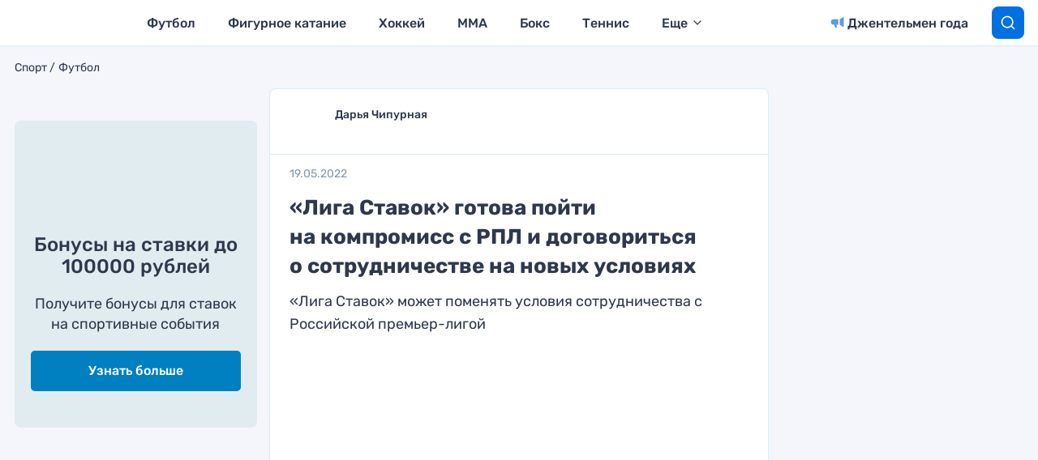

--- FILE ---
content_type: text/html; charset=UTF-8
request_url: https://www.kp.ru/sports/futbol/liga-stavok-gotova-pojti-na-kompromiss-s-rpl/
body_size: 25846
content:
<!DOCTYPE html>
<html>
<head>
    <meta charset="UTF-8"/>
    <meta name="viewport" content="width=device-width, initial-scale=1"/>

                    <script>
                    if (typeof dataLayer !== 'undefined') {
                        dataLayer.push({'reg': 'ru'});
                    } else {
                        dataLayer = [{'reg': 'ru'}];
                    }
                </script>
                <!-- Google Tag Manager -->
<script>(function(w,d,s,l,i){w[l]=w[l]||[];w[l].push({'gtm.start':
            new Date().getTime(),event:'gtm.js'});var f=d.getElementsByTagName(s)[0],
        j=d.createElement(s),dl=l!='dataLayer'?'&l='+l:'';j.async=true;j.src=
        'https://www.googletagmanager.com/gtm.js?id='+i+dl;f.parentNode.insertBefore(j,f);
    })(window,document,'script','dataLayer','GTM-55SRBMW');</script>
<!-- End Google Tag Manager -->

<script>
    (() => {
        const firstScrollWaiting = event => {
            const firstScroll = new Event('firstScroll', {bubbles: true});
            document.dispatchEvent(firstScroll);
            document.removeEventListener('scroll', firstScrollWaiting);
        };
        document.addEventListener('scroll', firstScrollWaiting);
    })();
</script>

<script>setTimeout(() => {ga('create', 'UA-23870775-32', 'auto');ga('send', 'event', 'read', '15_seconds');ga('create', 'UA-23870775-1', 'auto');ga('send', 'event', 'read', '15_seconds')}, 15000);setTimeout(() => {ga('create', 'UA-23870775-32', 'auto');ga('send', 'event', 'reading_on_site', '1_second');ga('create', 'UA-23870775-1', 'auto');ga('send', 'event', 'reading_on_site', '1_second')}, 1000);</script><script>
    window.Ya || (window.Ya = {});
    window.yaContextCb = window.yaContextCb || [];
    window.Ya.adfoxCode || (window.Ya.adfoxCode = {});
    window.Ya.adfoxCode.hbCallbacks || (window.Ya.adfoxCode.hbCallbacks = []);
</script>
<script src="https://yandex.ru/ads/system/context.js" async></script>
<script src="https://yandex.ru/ads/system/header-bidding.js" async></script>

<script>if(window.innerWidth<=800)var adfoxBiddersMap={myTarget:"810402",betweenDigital:"810344","adfox_imho-video":"1789581",Mediasniper:"2247235",buzzoola:"890450",Gnezdo:"2880794",Adwile:"2882367",adfox_mttech:"3287882",Hybrid:"2995016",Roxot:"2699743",videonow:"3041587",sape:"2097348",GetIntent:"3183726",adfox_adsmart:"1592040",UMG:"2972364","adfox_roden-media":"3233264",AdMile:"3443974",adriver:"728254"},adUnits=[{code:"adfox_169175190374398350",bids:[{bidder:"adfox_imho-video",params:{p1:"czbvn",p2:"hiub"}},{bidder:"adfox_mttech",params:{p1:"djrwr",p2:"gdxc"}},{bidder:"admile",params:{placementId:"ADMILE_209|"+(new Date).getTimezoneOffset()}},{bidder:"adfox_roden-media",params:{p1:"dhsgp",p2:"fdho"}},{bidder:"Gnezdo",params:{placementId:"360598"}}],sizes:[[0,0]]},{code:"adfox_163128360838812751",bids:[{bidder:"myTarget",params:{placementId:"1064173"}},{bidder:"sape",params:{placementId:"919520"}},{bidder:"adfox_adsmart",params:{p1:"connc",p2:"ul"}},{bidder:"adfox_roden-media",params:{p1:"dhsgq",p2:"hbts"}},{bidder:"UMG",params:{placementId:"11519"}},{bidder:"GetIntent",params:{placementId:"215_V_kp.ru/sports/_M_(mobile)-1m_300x250"}},{bidder:"adfox_imho-video",params:{p1:"cwtwv",p2:"hiua"}},{bidder:"videonow",params:{placementId:"9132957"}},{bidder:"Mediasniper",params:{placementId:"170007"}},{bidder:"buzzoola",params:{placementId:"1250897"}},{bidder:"adfox_mttech",params:{p1:"czwtr",p2:"hxse"}},{bidder:"adriver",params:{placementId:"2:kp_Sport_300x250_1m"}},{bidder:"Gnezdo",params:{placementId:"351624"}},{bidder:"Adwile",params:{placementId:"28983"}},{bidder:"Hybrid",params:{placementId:"660ea8864d506e2cece69070"}},{bidder:"Roxot",params:{placementId:"caca4f44-b548-4d64-b08e-2393a2431748",sendTargetRef:!0}},{bidder:"betweenDigital",params:{placementId:"4579424"}}],sizes:[[300,250],[300,300]]},{codeType:"combo",code:"adfox_163128683475055781",bids:[{bidder:"myTarget",params:{placementId:"1064177"}},{bidder:"adfox_roden-media",params:{p1:"dhsgr",p2:"hfiu"}},{bidder:"adfox_adsmart",params:{p1:"connc",p2:"ul"}},{bidder:"buzzoola",params:{placementId:"1250898"}},{bidder:"UMG",params:{placementId:"11516"}},{bidder:"GetIntent",params:{placementId:"215_V_kp.ru/sports/_M_(mobile)-10.1m_300x300"}},{bidder:"Gnezdo",params:{placementId:"354587"}},{bidder:"betweenDigital",params:{placementId:"4579939"}},{bidder:"Mediasniper",params:{placementId:"170008"}},{bidder:"adfox_mttech",params:{p1:"czwus",p2:"hujp"}},{bidder:"Roxot",params:{placementId:"e43d38a2-9c08-44df-b9cb-7845789c2a4d",sendTargetRef:!0}},{bidder:"adriver",params:{placementId:"2:kp_Sport_300x250_10.1m"}}],sizes:[[300,250]]},{code:"adfox_163128720693082850",bids:[{bidder:"myTarget",params:{placementId:"1064175"}},{bidder:"adfox_roden-media",params:{p1:"dhsgs",p2:"hfiu"}},{bidder:"adfox_adsmart",params:{p1:"dhfwo",p2:"ul"}},{bidder:"buzzoola",params:{placementId:"1250899"}},{bidder:"adriver",params:{placementId:"2:kp_Sport_300x250_6m"}},{bidder:"betweenDigital",params:{placementId:"4579551"}}],sizes:[[300,250]]}],syncPixels=[{bidder:"adfox_imho-video",pixels:["https://mc.yandex.ru/watch/66716692?page-url=110464%3Futm_source=mob_default%26utm_medium=%26utm_campaign=%26utm_content=%26utm_term=&page-ref=[PAGE_URL]"]}];else if(window.innerWidth>=800)adfoxBiddersMap={myTarget:"810402",betweenDigital:"810344",buzzoola:"890450",adfox_mttech:"2268450",Mediasniper:"2247235",Gnezdo:"2880794",Adwile:"2882367",Hybrid:"2995016",Roxot:"2699743",videonow:"3041587",sape:"2097348",UMG:"2972364",GetIntent:"3183726",adfox_adsmart:"1592040","adfox_roden-media":"3233264",adriver:"728254"},adUnits=[{code:"adfox_163128335815491274",bids:[{bidder:"myTarget",params:{placementId:"1064149"}},{bidder:"adfox_roden-media",params:{p1:"dhsgl",p2:"hfln"}},{bidder:"adfox_adsmart",params:{p1:"connb",p2:"ul"}},{bidder:"videonow",params:{placementId:"9130689"}},{bidder:"UMG",params:{placementId:"11518"}},{bidder:"GetIntent",params:{placementId:"215_V_kp.ru/sports/_D_(desktop)-1_970x250"}},{bidder:"buzzoola",params:{placementId:"1250900"}},{bidder:"adfox_mttech",params:{p1:"czwuc",p2:"hxse"}},{bidder:"Mediasniper",params:{placementId:"170005"}},{bidder:"adriver",params:{placementId:"2:kp_Sport_970x250_1"}},{bidder:"Hybrid",params:{placementId:"660ea8864d506e2cece69072"}},{bidder:"betweenDigital",params:{placementId:"4562411"}}],sizes:[[970,250]]},{code:"adfox_163128692018927292",bids:[{bidder:"myTarget",params:{placementId:"1064155"}},{bidder:"adfox_roden-media",params:{p1:"dhsgn",p2:"emwl"}},{bidder:"adfox_adsmart",params:{p1:"cqgyb",p2:"hhro"}},{bidder:"sape",params:{placementId:"919522"}},{bidder:"UMG",params:{placementId:"11514"}},{bidder:"GetIntent",params:{placementId:"215_V_kp.ru/sports/_D_(desktop)-2_300x600"}},{bidder:"videonow",params:{placementId:"9131218"}},{bidder:"buzzoola",params:{placementId:"1250901"}},{bidder:"adriver",params:{placementId:"2:kp_Sport_300x600_2"}},{bidder:"Mediasniper",params:{placementId:"170006"}},{bidder:"Gnezdo",params:{placementId:"351614"}},{bidder:"Adwile",params:{placementId:"28984"}},{bidder:"Hybrid",params:{placementId:"660ea8864d506e2cece69071"}},{bidder:"Roxot",params:{placementId:"a03e0d5e-1a72-46b3-b75d-6caba7c17256",sendTargetRef:!0}},{bidder:"betweenDigital",params:{placementId:"4578105"}}],sizes:[[300,600]]},{codeType:"combo",code:"adfox_163128675469247927",bids:[{bidder:"myTarget",params:{placementId:"1064165"}},{bidder:"adfox_roden-media",params:{p1:"dhsgm",p2:"etsw"}},{bidder:"adfox_adsmart",params:{p1:"crniu",p2:"ul"}},{bidder:"buzzoola",params:{placementId:"1250902"}},{bidder:"UMG",params:{placementId:"11517"}},{bidder:"Gnezdo",params:{placementId:"354830"}},{bidder:"adriver",params:{placementId:"2:kp_Sport_580x400_10.1"}},{bidder:"adfox_mttech",params:{p1:"czwvd",p2:"hujp"}},{bidder:"Roxot",params:{placementId:"db1f00f9-2e05-43eb-b59f-0bd60ee9f142",sendTargetRef:!0}},{bidder:"betweenDigital",params:{placementId:"4578714"}}],sizes:[[580,400]]},{code:"adfox_16312870957751526",bids:[{bidder:"myTarget",params:{placementId:"1064153"}},{bidder:"adfox_adsmart",params:{p1:"connb",p2:"ul"}},{bidder:"adfox_roden-media",params:{p1:"dhsgo",p2:"etsw"}},{bidder:"buzzoola",params:{placementId:"1250903"}},{bidder:"adriver",params:{placementId:"2:kp_Sport_728x250_6"}},{bidder:"betweenDigital",params:{placementId:"4570476"}}],sizes:[[728,90],[728,250]]}];var userTimeout=1500;window.YaHeaderBiddingSettings={biddersMap:adfoxBiddersMap,adUnits:adUnits,timeout:userTimeout,syncPixels:syncPixels};</script>    <title>«Лига Ставок» готова пойти на компромисс с РПЛ и договориться о сотрудничестве на новых условиях</title>
    <script>
        console.log('Отключить всю рекламу: ' + 'off');
        console.log('Отключить 10.х слоты: ' + 'off');
        console.log('Тег restrictioned_content: ' + 'off');
    </script>
            <meta property="og:type" content="article">
        <meta class="meta_url" property="og:url" content="https://www.kp.ru/sports/futbol/liga-stavok-gotova-pojti-na-kompromiss-s-rpl/">
        <meta class="meta_url" name="twitter:url" content="https://www.kp.ru/sports/futbol/liga-stavok-gotova-pojti-na-kompromiss-s-rpl/">
            <link rel="canonical" href="https://www.kp.ru/sports/futbol/liga-stavok-gotova-pojti-na-kompromiss-s-rpl/">
    <meta property="og:site_name" content="">
    <meta class="meta_title" name="mrc__share_title" content='«Лига Ставок» готова пойти на компромисс с РПЛ и договориться о сотрудничестве на новых условиях'>
    <meta class="meta_title" itemprop="name" content='«Лига Ставок» готова пойти на компромисс с РПЛ и договориться о сотрудничестве на новых условиях'>
    <meta class="meta_title" property="og:title" content='«Лига Ставок» готова пойти на компромисс с РПЛ и договориться о сотрудничестве на новых условиях'>
    <meta class="meta_title" name="twitter:title" content='«Лига Ставок» готова пойти на компромисс с РПЛ и договориться о сотрудничестве на новых условиях'>
    <meta class="meta_desc" name="mrc__share_description" content='Одна из крупнейших букмекерских компаний «Лига Ставок» готова обговорить с Российской премьер-лигой (РПЛ) сотрудничество на новых условиях.'>
    <meta class="meta_desc" property="og:description" content='Одна из крупнейших букмекерских компаний «Лига Ставок» готова обговорить с Российской премьер-лигой (РПЛ) сотрудничество на новых условиях.'>
    <meta class="meta_desc" name="description" itemprop="description" content='Одна из крупнейших букмекерских компаний «Лига Ставок» готова обговорить с Российской премьер-лигой (РПЛ) сотрудничество на новых условиях.'>
    <meta class="meta_desc" name="twitter:description" content='Одна из крупнейших букмекерских компаний «Лига Ставок» готова обговорить с Российской премьер-лигой (РПЛ) сотрудничество на новых условиях.'>
    <meta class="meta_image" itemprop="image" content="https://s7.stc.all.kpcdn.net/sports/wp-content/uploads/2022/05/pnnzeoc.jpeg">
    <meta class="meta_image" property="og:image" content="https://s7.stc.all.kpcdn.net/sports/wp-content/uploads/2022/05/pnnzeoc.jpeg">
    <link class="meta_image_href" rel="image_src" href="https://s7.stc.all.kpcdn.net/sports/wp-content/uploads/2022/05/pnnzeoc.jpeg">
    <meta class="meta_image" name="twitter:image:src" content="https://s7.stc.all.kpcdn.net/sports/wp-content/uploads/2022/05/pnnzeoc.jpeg">
    <meta property="og:image:alt" content='«Лига Ставок» готова пойти на компромисс с РПЛ и договориться о сотрудничестве на новых условиях'>
    <meta property="og:locale" content="ru_RU">
    <meta name="keywords" content="Футбол, Россия, РПЛ, Лига Ставок, Российская премьер-лига, Букмекер">
    <script></script>
    <script data-cfasync="false" data-no-defer="1" data-no-minify="1" data-no-optimize="1">var ewww_webp_supported=!1;function check_webp_feature(A,e){var w;e=void 0!==e?e:function(){},ewww_webp_supported?e(ewww_webp_supported):((w=new Image).onload=function(){ewww_webp_supported=0<w.width&&0<w.height,e&&e(ewww_webp_supported)},w.onerror=function(){e&&e(!1)},w.src="data:image/webp;base64,"+{alpha:"UklGRkoAAABXRUJQVlA4WAoAAAAQAAAAAAAAAAAAQUxQSAwAAAARBxAR/Q9ERP8DAABWUDggGAAAABQBAJ0BKgEAAQAAAP4AAA3AAP7mtQAAAA=="}[A])}check_webp_feature("alpha");</script><script data-cfasync="false" data-no-defer="1" data-no-minify="1" data-no-optimize="1">var Arrive=function(c,w){"use strict";if(c.MutationObserver&&"undefined"!=typeof HTMLElement){var r,a=0,u=(r=HTMLElement.prototype.matches||HTMLElement.prototype.webkitMatchesSelector||HTMLElement.prototype.mozMatchesSelector||HTMLElement.prototype.msMatchesSelector,{matchesSelector:function(e,t){return e instanceof HTMLElement&&r.call(e,t)},addMethod:function(e,t,r){var a=e[t];e[t]=function(){return r.length==arguments.length?r.apply(this,arguments):"function"==typeof a?a.apply(this,arguments):void 0}},callCallbacks:function(e,t){t&&t.options.onceOnly&&1==t.firedElems.length&&(e=[e[0]]);for(var r,a=0;r=e[a];a++)r&&r.callback&&r.callback.call(r.elem,r.elem);t&&t.options.onceOnly&&1==t.firedElems.length&&t.me.unbindEventWithSelectorAndCallback.call(t.target,t.selector,t.callback)},checkChildNodesRecursively:function(e,t,r,a){for(var i,n=0;i=e[n];n++)r(i,t,a)&&a.push({callback:t.callback,elem:i}),0<i.childNodes.length&&u.checkChildNodesRecursively(i.childNodes,t,r,a)},mergeArrays:function(e,t){var r,a={};for(r in e)e.hasOwnProperty(r)&&(a[r]=e[r]);for(r in t)t.hasOwnProperty(r)&&(a[r]=t[r]);return a},toElementsArray:function(e){return e=void 0!==e&&("number"!=typeof e.length||e===c)?[e]:e}}),e=(l.prototype.addEvent=function(e,t,r,a){a={target:e,selector:t,options:r,callback:a,firedElems:[]};return this._beforeAdding&&this._beforeAdding(a),this._eventsBucket.push(a),a},l.prototype.removeEvent=function(e){for(var t,r=this._eventsBucket.length-1;t=this._eventsBucket[r];r--)e(t)&&(this._beforeRemoving&&this._beforeRemoving(t),(t=this._eventsBucket.splice(r,1))&&t.length&&(t[0].callback=null))},l.prototype.beforeAdding=function(e){this._beforeAdding=e},l.prototype.beforeRemoving=function(e){this._beforeRemoving=e},l),t=function(i,n){var o=new e,l=this,s={fireOnAttributesModification:!1};return o.beforeAdding(function(t){var e=t.target;e!==c.document&&e!==c||(e=document.getElementsByTagName("html")[0]);var r=new MutationObserver(function(e){n.call(this,e,t)}),a=i(t.options);r.observe(e,a),t.observer=r,t.me=l}),o.beforeRemoving(function(e){e.observer.disconnect()}),this.bindEvent=function(e,t,r){t=u.mergeArrays(s,t);for(var a=u.toElementsArray(this),i=0;i<a.length;i++)o.addEvent(a[i],e,t,r)},this.unbindEvent=function(){var r=u.toElementsArray(this);o.removeEvent(function(e){for(var t=0;t<r.length;t++)if(this===w||e.target===r[t])return!0;return!1})},this.unbindEventWithSelectorOrCallback=function(r){var a=u.toElementsArray(this),i=r,e="function"==typeof r?function(e){for(var t=0;t<a.length;t++)if((this===w||e.target===a[t])&&e.callback===i)return!0;return!1}:function(e){for(var t=0;t<a.length;t++)if((this===w||e.target===a[t])&&e.selector===r)return!0;return!1};o.removeEvent(e)},this.unbindEventWithSelectorAndCallback=function(r,a){var i=u.toElementsArray(this);o.removeEvent(function(e){for(var t=0;t<i.length;t++)if((this===w||e.target===i[t])&&e.selector===r&&e.callback===a)return!0;return!1})},this},i=new function(){var s={fireOnAttributesModification:!1,onceOnly:!1,existing:!1};function n(e,t,r){return!(!u.matchesSelector(e,t.selector)||(e._id===w&&(e._id=a++),-1!=t.firedElems.indexOf(e._id)))&&(t.firedElems.push(e._id),!0)}var c=(i=new t(function(e){var t={attributes:!1,childList:!0,subtree:!0};return e.fireOnAttributesModification&&(t.attributes=!0),t},function(e,i){e.forEach(function(e){var t=e.addedNodes,r=e.target,a=[];null!==t&&0<t.length?u.checkChildNodesRecursively(t,i,n,a):"attributes"===e.type&&n(r,i)&&a.push({callback:i.callback,elem:r}),u.callCallbacks(a,i)})})).bindEvent;return i.bindEvent=function(e,t,r){t=void 0===r?(r=t,s):u.mergeArrays(s,t);var a=u.toElementsArray(this);if(t.existing){for(var i=[],n=0;n<a.length;n++)for(var o=a[n].querySelectorAll(e),l=0;l<o.length;l++)i.push({callback:r,elem:o[l]});if(t.onceOnly&&i.length)return r.call(i[0].elem,i[0].elem);setTimeout(u.callCallbacks,1,i)}c.call(this,e,t,r)},i},o=new function(){var a={};function i(e,t){return u.matchesSelector(e,t.selector)}var n=(o=new t(function(){return{childList:!0,subtree:!0}},function(e,r){e.forEach(function(e){var t=e.removedNodes,e=[];null!==t&&0<t.length&&u.checkChildNodesRecursively(t,r,i,e),u.callCallbacks(e,r)})})).bindEvent;return o.bindEvent=function(e,t,r){t=void 0===r?(r=t,a):u.mergeArrays(a,t),n.call(this,e,t,r)},o};d(HTMLElement.prototype),d(NodeList.prototype),d(HTMLCollection.prototype),d(HTMLDocument.prototype),d(Window.prototype);var n={};return s(i,n,"unbindAllArrive"),s(o,n,"unbindAllLeave"),n}function l(){this._eventsBucket=[],this._beforeAdding=null,this._beforeRemoving=null}function s(e,t,r){u.addMethod(t,r,e.unbindEvent),u.addMethod(t,r,e.unbindEventWithSelectorOrCallback),u.addMethod(t,r,e.unbindEventWithSelectorAndCallback)}function d(e){e.arrive=i.bindEvent,s(i,e,"unbindArrive"),e.leave=o.bindEvent,s(o,e,"unbindLeave")}}(window,void 0),ewww_webp_supported=!1;function check_webp_feature(e,t){var r;ewww_webp_supported?t(ewww_webp_supported):((r=new Image).onload=function(){ewww_webp_supported=0<r.width&&0<r.height,t(ewww_webp_supported)},r.onerror=function(){t(!1)},r.src="data:image/webp;base64,"+{alpha:"UklGRkoAAABXRUJQVlA4WAoAAAAQAAAAAAAAAAAAQUxQSAwAAAARBxAR/Q9ERP8DAABWUDggGAAAABQBAJ0BKgEAAQAAAP4AAA3AAP7mtQAAAA==",animation:"UklGRlIAAABXRUJQVlA4WAoAAAASAAAAAAAAAAAAQU5JTQYAAAD/////AABBTk1GJgAAAAAAAAAAAAAAAAAAAGQAAABWUDhMDQAAAC8AAAAQBxAREYiI/gcA"}[e])}function ewwwLoadImages(e){if(e){for(var t=document.querySelectorAll(".batch-image img, .image-wrapper a, .ngg-pro-masonry-item a, .ngg-galleria-offscreen-seo-wrapper a"),r=0,a=t.length;r<a;r++)ewwwAttr(t[r],"data-src",t[r].getAttribute("data-webp")),ewwwAttr(t[r],"data-thumbnail",t[r].getAttribute("data-webp-thumbnail"));for(var i=document.querySelectorAll("div.woocommerce-product-gallery__image"),r=0,a=i.length;r<a;r++)ewwwAttr(i[r],"data-thumb",i[r].getAttribute("data-webp-thumb"))}for(var n=document.querySelectorAll("video"),r=0,a=n.length;r<a;r++)ewwwAttr(n[r],"poster",e?n[r].getAttribute("data-poster-webp"):n[r].getAttribute("data-poster-image"));for(var o,l=document.querySelectorAll("img.ewww_webp_lazy_load"),r=0,a=l.length;r<a;r++)e&&(ewwwAttr(l[r],"data-lazy-srcset",l[r].getAttribute("data-lazy-srcset-webp")),ewwwAttr(l[r],"data-srcset",l[r].getAttribute("data-srcset-webp")),ewwwAttr(l[r],"data-lazy-src",l[r].getAttribute("data-lazy-src-webp")),ewwwAttr(l[r],"data-src",l[r].getAttribute("data-src-webp")),ewwwAttr(l[r],"data-orig-file",l[r].getAttribute("data-webp-orig-file")),ewwwAttr(l[r],"data-medium-file",l[r].getAttribute("data-webp-medium-file")),ewwwAttr(l[r],"data-large-file",l[r].getAttribute("data-webp-large-file")),null!=(o=l[r].getAttribute("srcset"))&&!1!==o&&o.includes("R0lGOD")&&ewwwAttr(l[r],"src",l[r].getAttribute("data-lazy-src-webp"))),l[r].className=l[r].className.replace(/\bewww_webp_lazy_load\b/,"");for(var s=document.querySelectorAll(".ewww_webp"),r=0,a=s.length;r<a;r++)e?(ewwwAttr(s[r],"srcset",s[r].getAttribute("data-srcset-webp")),ewwwAttr(s[r],"src",s[r].getAttribute("data-src-webp")),ewwwAttr(s[r],"data-orig-file",s[r].getAttribute("data-webp-orig-file")),ewwwAttr(s[r],"data-medium-file",s[r].getAttribute("data-webp-medium-file")),ewwwAttr(s[r],"data-large-file",s[r].getAttribute("data-webp-large-file")),ewwwAttr(s[r],"data-large_image",s[r].getAttribute("data-webp-large_image")),ewwwAttr(s[r],"data-src",s[r].getAttribute("data-webp-src"))):(ewwwAttr(s[r],"srcset",s[r].getAttribute("data-srcset-img")),ewwwAttr(s[r],"src",s[r].getAttribute("data-src-img"))),s[r].className=s[r].className.replace(/\bewww_webp\b/,"ewww_webp_loaded");window.jQuery&&jQuery.fn.isotope&&jQuery.fn.imagesLoaded&&(jQuery(".fusion-posts-container-infinite").imagesLoaded(function(){jQuery(".fusion-posts-container-infinite").hasClass("isotope")&&jQuery(".fusion-posts-container-infinite").isotope()}),jQuery(".fusion-portfolio:not(.fusion-recent-works) .fusion-portfolio-wrapper").imagesLoaded(function(){jQuery(".fusion-portfolio:not(.fusion-recent-works) .fusion-portfolio-wrapper").isotope()}))}function ewwwWebPInit(e){ewwwLoadImages(e),ewwwNggLoadGalleries(e),document.arrive(".ewww_webp",function(){ewwwLoadImages(e)}),document.arrive(".ewww_webp_lazy_load",function(){ewwwLoadImages(e)}),document.arrive("videos",function(){ewwwLoadImages(e)}),"loading"==document.readyState?document.addEventListener("DOMContentLoaded",ewwwJSONParserInit):("undefined"!=typeof galleries&&ewwwNggParseGalleries(e),ewwwWooParseVariations(e))}function ewwwAttr(e,t,r){null!=r&&!1!==r&&e.setAttribute(t,r)}function ewwwJSONParserInit(){"undefined"!=typeof galleries&&check_webp_feature("alpha",ewwwNggParseGalleries),check_webp_feature("alpha",ewwwWooParseVariations)}function ewwwWooParseVariations(e){if(e)for(var t=document.querySelectorAll("form.variations_form"),r=0,a=t.length;r<a;r++){var i=t[r].getAttribute("data-product_variations"),n=!1;try{for(var o in i=JSON.parse(i))void 0!==i[o]&&void 0!==i[o].image&&(void 0!==i[o].image.src_webp&&(i[o].image.src=i[o].image.src_webp,n=!0),void 0!==i[o].image.srcset_webp&&(i[o].image.srcset=i[o].image.srcset_webp,n=!0),void 0!==i[o].image.full_src_webp&&(i[o].image.full_src=i[o].image.full_src_webp,n=!0),void 0!==i[o].image.gallery_thumbnail_src_webp&&(i[o].image.gallery_thumbnail_src=i[o].image.gallery_thumbnail_src_webp,n=!0),void 0!==i[o].image.thumb_src_webp&&(i[o].image.thumb_src=i[o].image.thumb_src_webp,n=!0));n&&ewwwAttr(t[r],"data-product_variations",JSON.stringify(i))}catch(e){}}}function ewwwNggParseGalleries(e){if(e)for(var t in galleries){var r=galleries[t];galleries[t].images_list=ewwwNggParseImageList(r.images_list)}}function ewwwNggLoadGalleries(e){e&&document.addEventListener("ngg.galleria.themeadded",function(e,t){window.ngg_galleria._create_backup=window.ngg_galleria.create,window.ngg_galleria.create=function(e,t){var r=$(e).data("id");return galleries["gallery_"+r].images_list=ewwwNggParseImageList(galleries["gallery_"+r].images_list),window.ngg_galleria._create_backup(e,t)}})}function ewwwNggParseImageList(e){for(var t in e){var r=e[t];if(void 0!==r["image-webp"]&&(e[t].image=r["image-webp"],delete e[t]["image-webp"]),void 0!==r["thumb-webp"]&&(e[t].thumb=r["thumb-webp"],delete e[t]["thumb-webp"]),void 0!==r.full_image_webp&&(e[t].full_image=r.full_image_webp,delete e[t].full_image_webp),void 0!==r.srcsets)for(var a in r.srcsets)nggSrcset=r.srcsets[a],void 0!==r.srcsets[a+"-webp"]&&(e[t].srcsets[a]=r.srcsets[a+"-webp"],delete e[t].srcsets[a+"-webp"]);if(void 0!==r.full_srcsets)for(var i in r.full_srcsets)nggFSrcset=r.full_srcsets[i],void 0!==r.full_srcsets[i+"-webp"]&&(e[t].full_srcsets[i]=r.full_srcsets[i+"-webp"],delete e[t].full_srcsets[i+"-webp"])}return e}check_webp_feature("alpha",ewwwWebPInit);</script><meta name='robots' content='max-image-preview:large' />
	<style>img:is([sizes="auto" i], [sizes^="auto," i]) { contain-intrinsic-size: 3000px 1500px }</style>
	<link rel='stylesheet' id='wp-block-library-css' href='https://www.kp.ru/sports/wp-includes/css/dist/block-library/style.min.css?ver=6.8.3' type='text/css' media='all' />
<style id='classic-theme-styles-inline-css' type='text/css'>
/*! This file is auto-generated */
.wp-block-button__link{color:#fff;background-color:#32373c;border-radius:9999px;box-shadow:none;text-decoration:none;padding:calc(.667em + 2px) calc(1.333em + 2px);font-size:1.125em}.wp-block-file__button{background:#32373c;color:#fff;text-decoration:none}
</style>
<style id='elasticpress-related-posts-style-inline-css' type='text/css'>
.editor-styles-wrapper .wp-block-elasticpress-related-posts ul,.wp-block-elasticpress-related-posts ul{list-style-type:none;padding:0}.editor-styles-wrapper .wp-block-elasticpress-related-posts ul li a>div{display:inline}

</style>
<style id='global-styles-inline-css' type='text/css'>
:root{--wp--preset--aspect-ratio--square: 1;--wp--preset--aspect-ratio--4-3: 4/3;--wp--preset--aspect-ratio--3-4: 3/4;--wp--preset--aspect-ratio--3-2: 3/2;--wp--preset--aspect-ratio--2-3: 2/3;--wp--preset--aspect-ratio--16-9: 16/9;--wp--preset--aspect-ratio--9-16: 9/16;--wp--preset--color--black: #000000;--wp--preset--color--cyan-bluish-gray: #abb8c3;--wp--preset--color--white: #ffffff;--wp--preset--color--pale-pink: #f78da7;--wp--preset--color--vivid-red: #cf2e2e;--wp--preset--color--luminous-vivid-orange: #ff6900;--wp--preset--color--luminous-vivid-amber: #fcb900;--wp--preset--color--light-green-cyan: #7bdcb5;--wp--preset--color--vivid-green-cyan: #00d084;--wp--preset--color--pale-cyan-blue: #8ed1fc;--wp--preset--color--vivid-cyan-blue: #0693e3;--wp--preset--color--vivid-purple: #9b51e0;--wp--preset--gradient--vivid-cyan-blue-to-vivid-purple: linear-gradient(135deg,rgba(6,147,227,1) 0%,rgb(155,81,224) 100%);--wp--preset--gradient--light-green-cyan-to-vivid-green-cyan: linear-gradient(135deg,rgb(122,220,180) 0%,rgb(0,208,130) 100%);--wp--preset--gradient--luminous-vivid-amber-to-luminous-vivid-orange: linear-gradient(135deg,rgba(252,185,0,1) 0%,rgba(255,105,0,1) 100%);--wp--preset--gradient--luminous-vivid-orange-to-vivid-red: linear-gradient(135deg,rgba(255,105,0,1) 0%,rgb(207,46,46) 100%);--wp--preset--gradient--very-light-gray-to-cyan-bluish-gray: linear-gradient(135deg,rgb(238,238,238) 0%,rgb(169,184,195) 100%);--wp--preset--gradient--cool-to-warm-spectrum: linear-gradient(135deg,rgb(74,234,220) 0%,rgb(151,120,209) 20%,rgb(207,42,186) 40%,rgb(238,44,130) 60%,rgb(251,105,98) 80%,rgb(254,248,76) 100%);--wp--preset--gradient--blush-light-purple: linear-gradient(135deg,rgb(255,206,236) 0%,rgb(152,150,240) 100%);--wp--preset--gradient--blush-bordeaux: linear-gradient(135deg,rgb(254,205,165) 0%,rgb(254,45,45) 50%,rgb(107,0,62) 100%);--wp--preset--gradient--luminous-dusk: linear-gradient(135deg,rgb(255,203,112) 0%,rgb(199,81,192) 50%,rgb(65,88,208) 100%);--wp--preset--gradient--pale-ocean: linear-gradient(135deg,rgb(255,245,203) 0%,rgb(182,227,212) 50%,rgb(51,167,181) 100%);--wp--preset--gradient--electric-grass: linear-gradient(135deg,rgb(202,248,128) 0%,rgb(113,206,126) 100%);--wp--preset--gradient--midnight: linear-gradient(135deg,rgb(2,3,129) 0%,rgb(40,116,252) 100%);--wp--preset--font-size--small: 13px;--wp--preset--font-size--medium: 20px;--wp--preset--font-size--large: 36px;--wp--preset--font-size--x-large: 42px;--wp--preset--spacing--20: 0.44rem;--wp--preset--spacing--30: 0.67rem;--wp--preset--spacing--40: 1rem;--wp--preset--spacing--50: 1.5rem;--wp--preset--spacing--60: 2.25rem;--wp--preset--spacing--70: 3.38rem;--wp--preset--spacing--80: 5.06rem;--wp--preset--shadow--natural: 6px 6px 9px rgba(0, 0, 0, 0.2);--wp--preset--shadow--deep: 12px 12px 50px rgba(0, 0, 0, 0.4);--wp--preset--shadow--sharp: 6px 6px 0px rgba(0, 0, 0, 0.2);--wp--preset--shadow--outlined: 6px 6px 0px -3px rgba(255, 255, 255, 1), 6px 6px rgba(0, 0, 0, 1);--wp--preset--shadow--crisp: 6px 6px 0px rgba(0, 0, 0, 1);}:where(.is-layout-flex){gap: 0.5em;}:where(.is-layout-grid){gap: 0.5em;}body .is-layout-flex{display: flex;}.is-layout-flex{flex-wrap: wrap;align-items: center;}.is-layout-flex > :is(*, div){margin: 0;}body .is-layout-grid{display: grid;}.is-layout-grid > :is(*, div){margin: 0;}:where(.wp-block-columns.is-layout-flex){gap: 2em;}:where(.wp-block-columns.is-layout-grid){gap: 2em;}:where(.wp-block-post-template.is-layout-flex){gap: 1.25em;}:where(.wp-block-post-template.is-layout-grid){gap: 1.25em;}.has-black-color{color: var(--wp--preset--color--black) !important;}.has-cyan-bluish-gray-color{color: var(--wp--preset--color--cyan-bluish-gray) !important;}.has-white-color{color: var(--wp--preset--color--white) !important;}.has-pale-pink-color{color: var(--wp--preset--color--pale-pink) !important;}.has-vivid-red-color{color: var(--wp--preset--color--vivid-red) !important;}.has-luminous-vivid-orange-color{color: var(--wp--preset--color--luminous-vivid-orange) !important;}.has-luminous-vivid-amber-color{color: var(--wp--preset--color--luminous-vivid-amber) !important;}.has-light-green-cyan-color{color: var(--wp--preset--color--light-green-cyan) !important;}.has-vivid-green-cyan-color{color: var(--wp--preset--color--vivid-green-cyan) !important;}.has-pale-cyan-blue-color{color: var(--wp--preset--color--pale-cyan-blue) !important;}.has-vivid-cyan-blue-color{color: var(--wp--preset--color--vivid-cyan-blue) !important;}.has-vivid-purple-color{color: var(--wp--preset--color--vivid-purple) !important;}.has-black-background-color{background-color: var(--wp--preset--color--black) !important;}.has-cyan-bluish-gray-background-color{background-color: var(--wp--preset--color--cyan-bluish-gray) !important;}.has-white-background-color{background-color: var(--wp--preset--color--white) !important;}.has-pale-pink-background-color{background-color: var(--wp--preset--color--pale-pink) !important;}.has-vivid-red-background-color{background-color: var(--wp--preset--color--vivid-red) !important;}.has-luminous-vivid-orange-background-color{background-color: var(--wp--preset--color--luminous-vivid-orange) !important;}.has-luminous-vivid-amber-background-color{background-color: var(--wp--preset--color--luminous-vivid-amber) !important;}.has-light-green-cyan-background-color{background-color: var(--wp--preset--color--light-green-cyan) !important;}.has-vivid-green-cyan-background-color{background-color: var(--wp--preset--color--vivid-green-cyan) !important;}.has-pale-cyan-blue-background-color{background-color: var(--wp--preset--color--pale-cyan-blue) !important;}.has-vivid-cyan-blue-background-color{background-color: var(--wp--preset--color--vivid-cyan-blue) !important;}.has-vivid-purple-background-color{background-color: var(--wp--preset--color--vivid-purple) !important;}.has-black-border-color{border-color: var(--wp--preset--color--black) !important;}.has-cyan-bluish-gray-border-color{border-color: var(--wp--preset--color--cyan-bluish-gray) !important;}.has-white-border-color{border-color: var(--wp--preset--color--white) !important;}.has-pale-pink-border-color{border-color: var(--wp--preset--color--pale-pink) !important;}.has-vivid-red-border-color{border-color: var(--wp--preset--color--vivid-red) !important;}.has-luminous-vivid-orange-border-color{border-color: var(--wp--preset--color--luminous-vivid-orange) !important;}.has-luminous-vivid-amber-border-color{border-color: var(--wp--preset--color--luminous-vivid-amber) !important;}.has-light-green-cyan-border-color{border-color: var(--wp--preset--color--light-green-cyan) !important;}.has-vivid-green-cyan-border-color{border-color: var(--wp--preset--color--vivid-green-cyan) !important;}.has-pale-cyan-blue-border-color{border-color: var(--wp--preset--color--pale-cyan-blue) !important;}.has-vivid-cyan-blue-border-color{border-color: var(--wp--preset--color--vivid-cyan-blue) !important;}.has-vivid-purple-border-color{border-color: var(--wp--preset--color--vivid-purple) !important;}.has-vivid-cyan-blue-to-vivid-purple-gradient-background{background: var(--wp--preset--gradient--vivid-cyan-blue-to-vivid-purple) !important;}.has-light-green-cyan-to-vivid-green-cyan-gradient-background{background: var(--wp--preset--gradient--light-green-cyan-to-vivid-green-cyan) !important;}.has-luminous-vivid-amber-to-luminous-vivid-orange-gradient-background{background: var(--wp--preset--gradient--luminous-vivid-amber-to-luminous-vivid-orange) !important;}.has-luminous-vivid-orange-to-vivid-red-gradient-background{background: var(--wp--preset--gradient--luminous-vivid-orange-to-vivid-red) !important;}.has-very-light-gray-to-cyan-bluish-gray-gradient-background{background: var(--wp--preset--gradient--very-light-gray-to-cyan-bluish-gray) !important;}.has-cool-to-warm-spectrum-gradient-background{background: var(--wp--preset--gradient--cool-to-warm-spectrum) !important;}.has-blush-light-purple-gradient-background{background: var(--wp--preset--gradient--blush-light-purple) !important;}.has-blush-bordeaux-gradient-background{background: var(--wp--preset--gradient--blush-bordeaux) !important;}.has-luminous-dusk-gradient-background{background: var(--wp--preset--gradient--luminous-dusk) !important;}.has-pale-ocean-gradient-background{background: var(--wp--preset--gradient--pale-ocean) !important;}.has-electric-grass-gradient-background{background: var(--wp--preset--gradient--electric-grass) !important;}.has-midnight-gradient-background{background: var(--wp--preset--gradient--midnight) !important;}.has-small-font-size{font-size: var(--wp--preset--font-size--small) !important;}.has-medium-font-size{font-size: var(--wp--preset--font-size--medium) !important;}.has-large-font-size{font-size: var(--wp--preset--font-size--large) !important;}.has-x-large-font-size{font-size: var(--wp--preset--font-size--x-large) !important;}
:where(.wp-block-post-template.is-layout-flex){gap: 1.25em;}:where(.wp-block-post-template.is-layout-grid){gap: 1.25em;}
:where(.wp-block-columns.is-layout-flex){gap: 2em;}:where(.wp-block-columns.is-layout-grid){gap: 2em;}
:root :where(.wp-block-pullquote){font-size: 1.5em;line-height: 1.6;}
</style>
<link data-minify="1" rel='stylesheet' id='euro-2021-style-css' href='https://www.kp.ru/sports/wp-content/cache/min/1/sports/wp-content/themes/sports/assets/css/general.css?ver=1766997215' type='text/css' media='all' />
<link data-minify="1" rel='stylesheet' id='elasticpress-facets-css' href='https://www.kp.ru/sports/wp-content/cache/min/1/sports/wp-content/plugins/elasticpress/dist/css/facets-styles.css?ver=1766997215' type='text/css' media='all' />
<noscript><style>.lazyload[data-src]{display:none !important;}</style></noscript><style>.lazyload{background-image:none !important;}.lazyload:before{background-image:none !important;}</style><style>.wp-block-gallery.is-cropped .blocks-gallery-item picture{height:100%;width:100%;}</style><link rel="amphtml" href="https://www.kp.ru/sports/futbol/liga-stavok-gotova-pojti-na-kompromiss-s-rpl/amp/"><link rel="icon" href="https://s2.stc.all.kpcdn.net/sports/wp-content/uploads/2021/05/cropped-index-32x32.png" sizes="32x32" />
<link rel="icon" href="https://s9.stc.all.kpcdn.net/sports/wp-content/uploads/2021/05/cropped-index-192x192.png" sizes="192x192" />
<link rel="apple-touch-icon" href="https://s12.stc.all.kpcdn.net/sports/wp-content/uploads/2021/05/cropped-index-180x180.png" />
<meta name="msapplication-TileImage" content="https://s16.stc.all.kpcdn.net/sports/wp-content/uploads/2021/05/cropped-index-270x270.png" />
<noscript><style id="rocket-lazyload-nojs-css">.rll-youtube-player, [data-lazy-src]{display:none !important;}</style></noscript><script type="application/ld+json">{
                                "@context": "https://schema.org",
                                "@type": "NewsArticle",
                                "mainEntityOfPage": {
                                    "@type": "WebPage",
                                    "@id": "https://www.kp.ru/sports/futbol/liga-stavok-gotova-pojti-na-kompromiss-s-rpl/"
                                },
                                "headline": "«Лига Ставок» готова пойти на компромисс с РПЛ и договориться о сотрудничестве на новых условиях",
                                "alternativeHeadline": "«Лига Ставок» готова пойти на компромисс с РПЛ и договориться о сотрудничестве на новых условиях",
                                "name": "«Лига Ставок» готова пойти на компромисс с РПЛ и договориться о сотрудничестве на новых условиях",
                                "description": "Одна из крупнейших букмекерских компаний «Лига Ставок» готова обговорить с Российской премьер-лигой (РПЛ) сотрудничество на новых условиях.",
                                "image": ["https://s3.stc.all.kpcdn.net/sports/wp-content/uploads/2022/05/pnnzeoc.jpeg"],
                                "datePublished": "2022-05-19T21:52:20+03:00",
                                "dateModified": "2022-05-19T21:52:22+03:00",
                                "author": {
                                    "@type": "Person",
                                    "name": "Дарья Чипурная",
                                    "url": "https://www.kp.ru/sports/avtory/darya-chipurnaya/"
                                },
                                "articleSection" : ["Новости РПЛ","РПЛ","Футбол"],
                                "publisher": {
                                    "@type": "Organization",
                                    "name": "Комсомольская правда",
                                    "logo": {
                                        "@type": "ImageObject",
                                        "url": "//s11.stc.all.kpcdn.net/share/i/ivory/7ffb35b9899c6d45a101927365c57d24.png",
                                        "width":264,
                                        "height":59
                                    }
                                }
                }</script>    
</head>

<body id="body" class="wp-singular post-template-default single single-post postid-69023 single-format-standard wp-theme-sports">
<script data-cfasync="false" data-no-defer="1" data-no-minify="1" data-no-optimize="1">if(typeof ewww_webp_supported==="undefined"){var ewww_webp_supported=!1}if(ewww_webp_supported){document.body.classList.add("webp-support")}</script>

<!--AdFox START-->
<!--kp_sites-->
<!--Площадка: kp.ru - Спорт / * / *-->
<!--Тип баннера: Sport (mobile, tablet) - fullscreen-->
<!--Расположение: верх страницы-->
<div data-rocket-location-hash="d63a9caa57d8215ffe76c613fd1ff337" id="adfox_169175190374398350"></div>
<script>
    window.yaContextCb.push(()=>{
        Ya.adfoxCode.createAdaptive({
            ownerId: 232598,
            containerId: 'adfox_169175190374398350',
            params: {
                pp: 'g',
                ps: 'exzh',
                p2: 'imti',
                puid1: '',
                puid2: '',
                puid3: '',
                puid4: '',
                puid5: '',
                puid6: '',
                puid7: ''
            }
        }, ['tablet', 'phone'], {
            tabletWidth: 1023,
            phoneWidth: 767,
            isAutoReloads: false
        })
    })
</script><!--AdFox START-->
<!--kp_sites-->
<!--Площадка: Sport / * / *-->
<!--Тип баннера: Sport (desktop) - Catfish-->
<!--Расположение: <верх страницы>-->
<div data-rocket-location-hash="e4489ac18f46df8e67a2aa811a05c2a0" id="adfox_163128729682629212"></div>
<script>
    setTimeout(() => {
        window.yaContextCb.push(()=>{
            Ya.adfoxCode.createAdaptive({
                ownerId: 232598,
                containerId: 'adfox_163128729682629212',
                params: {
                    pp: 'g',
                    ps: 'exzh',
                    p2: 'hfhs',
                    puid1: '',
                    puid2: '',
                    puid3: '',
                    puid4: '',
                    puid5: '',
                    puid6: '',
                    puid7: ''
                }
            }, ['desktop'], {
                tabletWidth: 1023,
                phoneWidth: 767,
                isAutoReloads: false
            })
        })
    }, 3000);
</script><!--AdFox START-->
<!--kp_sites-->
<!--Площадка: Sport / * / *-->
<!--Тип баннера: Sport (mobile) - Catfish-->
<!--Расположение: <верх страницы>-->
<div data-rocket-location-hash="d8851d141b1007d57c365a77eac4e53a" id="adfox_163128735674588635"></div>
<script>
    document.addEventListener('scroll',callCatfishM);
    function callCatfishM() {
        document.removeEventListener('scroll',callCatfishM);
    window.yaContextCb.push(()=>{
        Ya.adfoxCode.createAdaptive({
            ownerId: 232598,
            containerId: 'adfox_163128735674588635',
            params: {
                pp: 'g',
                ps: 'exzh',
                p2: 'hfht',
                puid1: '',
                puid2: '',
                puid3: '',
                puid4: '',
                puid5: '',
                puid6: '',
                puid7: ''
            }
        }, ['phone'], {
            tabletWidth: 1023,
            phoneWidth: 767,
            isAutoReloads: false
        })
    })}
</script><!--AdFox START-->
<!--kp_sites-->
<!--Площадка: kp.ru - Спорт / * / *-->
<!--Тип баннера: Sport (mobile) - in-image-->
<!--Расположение: верх страницы-->
<div data-rocket-location-hash="87f5c55209606570b2932611c971e312" id="adfox_173019805255964706"></div>
<script>
    window.yaContextCb.push(()=>{
        Ya.adfoxCode.createAdaptive({
            ownerId: 232598,
            containerId: 'adfox_173019805255964706',
            params: {
                pp: 'g',
                ps: 'exzh',
                p2: 'jfva',
                puid1: '',
                puid2: '',
                puid3: '',
                puid4: '',
                puid5: '',
                puid6: '',
                puid7: ''
            }
        }, ['tablet', 'phone'], {
            tabletWidth: 1023,
            phoneWidth: 767,
            isAutoReloads: false
        })
    })
</script><!--AdFox START-->
<!--kp_sites-->
<!--Площадка: kp.ru - Спорт / * / *-->
<!--Тип баннера: Sport (desktop) - in-image-->
<!--Расположение: верх страницы-->
<div data-rocket-location-hash="2d51f2b605c0b18a2466dc038b39a5ef" id="adfox_173019808482684706"></div>
<script>
    window.yaContextCb.push(()=>{
        Ya.adfoxCode.createAdaptive({
            ownerId: 232598,
            containerId: 'adfox_173019808482684706',
            params: {
                pp: 'g',
                ps: 'exzh',
                p2: 'jfvb',
                puid1: '',
                puid2: '',
                puid3: '',
                puid4: '',
                puid5: '',
                puid6: '',
                puid7: ''
            }
        }, ['desktop'], {
            tabletWidth: 1023,
            phoneWidth: 767,
            isAutoReloads: false
        })
    })
</script>
<div data-rocket-location-hash="dc73a6855ddc7546ef6bbf1e071b622d" class="site-wrapper">

    <div data-rocket-location-hash="8f8dc83513485a6586fb5ee177a6d61e" class="page-header">
        <div data-rocket-location-hash="35a02d91ff0163d136c173bff984148f" class="grid-container">
            <div id="header-inner" class="page-header__inner overflow-hidden">

                <div id="mobile-menu-trigger" class="page-header__mobile-menu-trigger hide-for-large"></div>

                <div class="page-header__logos">

                    <a class="page-header__logo-kp" href="https://kp.ru">
                        <img class="page-header__logo-kp-image" src="data:image/svg+xml,%3Csvg%20xmlns='http://www.w3.org/2000/svg'%20viewBox='0%200%2032%2030'%3E%3C/svg%3E" height="30" width="32" alt="КП" data-lazy-src="https://www.kp.ru/sports/wp-content/themes/sports/assets/images/bird-kp.svg"><noscript><img class="page-header__logo-kp-image" src="https://www.kp.ru/sports/wp-content/themes/sports/assets/images/bird-kp.svg" height="30" width="32" alt="КП"></noscript>
                    </a>

                    <a class="page-header__logo-euro" href="https://www.kp.ru/sports/">
                        <img class="page-header__logo-e-20-image" src="data:image/svg+xml,%3Csvg%20xmlns='http://www.w3.org/2000/svg'%20viewBox='0%200%2076%2025'%3E%3C/svg%3E" width="76" height="25" alt="" data-lazy-src="https://www.kp.ru/sports/wp-content/themes/sports/assets/images/sport-kp.svg"><noscript><img class="page-header__logo-e-20-image" src="https://www.kp.ru/sports/wp-content/themes/sports/assets/images/sport-kp.svg" width="76" height="25" alt=""></noscript>
                    </a>

                </div>

                <div class="page-header__menu-wrapper show-for-large" id="main-menu-wrapper">
                    <nav class="menu-main-menu-container"><ul id="menu-main-menu" class="main-menu"><li id="menu-item-8182" class="menu-item menu-item-type-taxonomy menu-item-object-category current-post-ancestor current-menu-parent current-post-parent menu-item-has-children menu-item-8182"><a href="https://www.kp.ru/sports/futbol/">Футбол</a>
<ul class="sub-menu">
	<li id="menu-item-20173" class="menu-item menu-item-type-taxonomy menu-item-object-category current-post-ancestor current-menu-parent current-post-parent menu-item-20173"><a href="https://www.kp.ru/sports/futbol/rpl/">РПЛ</a></li>
	<li id="menu-item-20172" class="menu-item menu-item-type-taxonomy menu-item-object-category menu-item-20172"><a href="https://www.kp.ru/sports/futbol/liga-chempionov-po-futbolu/">Лига чемпионов</a></li>
	<li id="menu-item-20171" class="menu-item menu-item-type-taxonomy menu-item-object-category menu-item-20171"><a href="https://www.kp.ru/sports/futbol/liga-evropy-po-futbolu/">Лига Европы</a></li>
</ul>
</li>
<li id="menu-item-8185" class="menu-item menu-item-type-taxonomy menu-item-object-category menu-item-8185"><a href="https://www.kp.ru/sports/figurnoe-katanie/">Фигурное катание</a></li>
<li id="menu-item-8186" class="menu-item menu-item-type-taxonomy menu-item-object-category menu-item-8186"><a href="https://www.kp.ru/sports/hokkej/">Хоккей</a></li>
<li id="menu-item-8184" class="menu-item menu-item-type-taxonomy menu-item-object-category menu-item-8184"><a href="https://www.kp.ru/sports/smeshannye-edinoborstva-mma/">MMA</a></li>
<li id="menu-item-8850" class="menu-item menu-item-type-taxonomy menu-item-object-category menu-item-8850"><a href="https://www.kp.ru/sports/boks/">Бокс</a></li>
<li id="menu-item-8851" class="menu-item menu-item-type-taxonomy menu-item-object-category menu-item-8851"><a href="https://www.kp.ru/sports/tennis/">Теннис</a></li>
<li id="menu-item-20167" class="menu-item menu-item-type-taxonomy menu-item-object-category menu-item-20167"><a href="https://www.kp.ru/sports/avto/">Автоспорт</a></li>
<li id="menu-item-20168" class="menu-item menu-item-type-taxonomy menu-item-object-category menu-item-20168"><a href="https://www.kp.ru/sports/basketbol/">Баскетбол</a></li>
<li id="menu-item-25392" class="menu-item menu-item-type-taxonomy menu-item-object-category menu-item-25392"><a href="https://www.kp.ru/sports/biatlon/">Биатлон</a></li>
<li id="menu-item-25390" class="menu-item menu-item-type-taxonomy menu-item-object-category menu-item-25390"><a href="https://www.kp.ru/sports/shahmaty/">Шахматы</a></li>
<li id="menu-item-25391" class="menu-item menu-item-type-taxonomy menu-item-object-category menu-item-25391"><a href="https://www.kp.ru/sports/kibersport/">Киберспорт</a></li>
<li id="menu-item-53183" class="menu-item menu-item-type-taxonomy menu-item-object-category menu-item-53183"><a href="https://www.kp.ru/sports/legkaya-atletika/">Легкая атлетика</a></li>
<li id="menu-item-25389" class="menu-item menu-item-type-taxonomy menu-item-object-category menu-item-25389"><a href="https://www.kp.ru/sports/doping/">Допинг</a></li>
<li id="menu-item-20170" class="menu-item menu-item-type-taxonomy menu-item-object-category menu-item-20170"><a href="https://www.kp.ru/sports/fitnes/">Фитнес</a></li>
<li id="menu-item-273141" class="menu-item menu-item-type-custom menu-item-object-custom menu-item-273141"><a href="https://www.kp.ru/sports/win/">Прогнозы на спорт</a></li>
<li id="menu-item-274548" class="menu-item menu-item-type-custom menu-item-object-custom menu-item-274548"><a href="https://www.kp.ru/sports/win/bukmekerskye-kontory/">Лучшие букмекеры</a></li>

                            <li class="main-menu__duplicator-wrapper hidden">
                            <div id="main-menu-duplicator-trigger" class="main-menu__duplicator-trigger">еще</div>
                            <div id="main-menu-duplicator" class="main-menu__duplicator">
                                <div id="main-menu-duplicator-list" class="main-menu__duplicator-list"></div>
                            </div>
                        </li>
                    </ul></nav>                </div>

                    <div class="page-header__buttons show-for-large">
                    <a class="page-header__menu-button page-header__menu-button--icon-loudspeaker" href="https://www.kp.ru/sports/gentleman-2025/">Джентельмен года</a>
            </div>
                    <span id="search-trigger" class="page-header__search-trigger"></span>

                <div id="search-form" class="page-header__search-form">
                    <form action="https://www.kp.ru/sports/" method="get">
                        <div class="page-header__search-inner">
                            <span class="page-header__search-icon"></span>
                            <input class="page-header__search-input" name="s" type="text" placeholder="Поиск" value="">
                            <input id="search-reset" class="page-header__search-reset" type="reset" value="Очистить">
                        </div>
                        <input class="page-header__search-submit" type="submit" value="Найти">
                    </form>
                </div>

            </div>
        </div>
    </div>

<div data-rocket-location-hash="a625ce70f0daaf4d82611bdeb7feb425" class="ad-slot__tablet-1 show-for-medium-only"><!--AdFox START-->
<!--kp_sites-->
<!--Площадка: Sport / * / *-->
<!--Тип баннера: Sport (tablet) - 1-->
<!--Расположение: <верх страницы>-->
<div data-rocket-location-hash="67a3092e34d9066eb97ee2d9b9223ad8" id="adfox_16312852544621329"></div>
<script>
    window.yaContextCb.push(()=>{
            Ya.adfoxCode.createAdaptive({
                ownerId: 232598,
                containerId: 'adfox_16312852544621329',
                params: {
                    pp: 'g',
                    ps: 'exzh',
                    p2: 'hgdc',
                    puid1: '',
                    puid2: '',
                    puid3: '',
                    puid4: '',
                    puid5: '',
                    puid6: '',
                    puid7: ''
                }
            }, ['tablet'], {
                tabletWidth: 1023,
                phoneWidth: 767,
                isAutoReloads: false
            })
        });
</script></div>
    <div data-rocket-location-hash="6ee50a0aeda1d244c87915a3295819be" class="grid-container site-content">

        <div data-rocket-location-hash="490238d248d9c6ec2fc54a50616c0579" class="grid-x">
                <div class="breadcrumbs">
        <a class="breadcrumbs__item" href="https://www.kp.ru/sports/">Спорт</a>
                    <a class="breadcrumbs__item" href="https://www.kp.ru/sports/futbol/">Футбол</a>
                </div>
    <script type="application/ld+json">
        {
            "@context": "http://schema.org",
            "@type": "BreadcrumbList",
            "itemListElement": [{ "@type": "ListItem", "position": 1, "item": { "@id": "https://www.kp.ru/sports", "name": "Спорт" } },{ "@type": "ListItem", "position": 2, "item": { "@id": "https://www.kp.ru/sports/futbol/", "name": "Футбол" } }]
        }

    </script>
        </div>

        <div data-rocket-location-hash="c08c0f638fe12b33837cb16fa0649680" class="grid-x">

            <div class="cell auto">
                <div class="grid-x grid-margin-x grid-margin-y">
                                            <div class="large-4 cell show-for-large">

                            <div class="left-sidebar">

                                            <div class="side-block__container">
                                    <div class="side-block__img-wrapper">
                        <img src="data:image/svg+xml,%3Csvg%20xmlns='http://www.w3.org/2000/svg'%20viewBox='0%200%200%200'%3E%3C/svg%3E" class="side-block__img ewww_webp_lazy_load" alt="" data-lazy-src="https://s1.stc.all.kpcdn.net/sports/wp-content/uploads/2025/05/bell.png" data-lazy-src-webp="https://s1.stc.all.kpcdn.net/sports/wp-content/uploads/2025/05/bell.png.webp"><noscript><img src="https://s1.stc.all.kpcdn.net/sports/wp-content/uploads/2025/05/bell.png" class="side-block__img" alt=""></noscript>
                    </div>
                                    <div class="side-block__title">Бонусы на ставки до 100000 рублей</div>                <div class="side-block__text">Получите бонусы для ставок на спортивные события</div>                                <a style="background-color: #0080c0" class="side-block__button" href="https://www.kp.ru/sports/win/bonus/" target="_blank" rel = "noindex nofollow noopener noreferrer">Узнать больше</a>
                
                                </div>
            <link data-minify="1" rel="stylesheet" href="https://www.kp.ru/sports/wp-content/cache/min/1/sports/wp-content/themes/sports/assets/css/side-block.css?ver=1766997215">
                                            <div style="display: none;">
                                    <svg xmlns="http://www.w3.org/2000/svg" width="0" height="0"><g id="gift"><path d="M1.1 4.09h13.74a1.1 1.1 0 0 1 1.1 1.1v2.5a1.1 1.1 0 0 1-1.1 1.09H1.1A1.1 1.1 0 0 1 0 7.68v-2.5a1.1 1.1 0 0 1 1.1-1.1Zm13.74 3.75a.16.16 0 0 0 .16-.16v-2.5a.16.16 0 0 0-.16-.15H1.1a.16.16 0 0 0-.15.15v2.5a.16.16 0 0 0 .15.16Z"></path><path d="M13.6 15.03H2.33a1.1 1.1 0 0 1-1.09-1.1V8.31a.47.47 0 0 1 .94 0v5.62a.16.16 0 0 0 .15.16H13.6a.16.16 0 0 0 .16-.16V8.31a.47.47 0 0 1 .94 0v5.62a1.1 1.1 0 0 1-1.1 1.1Z"></path><path d="M7.97 15.03a.47.47 0 0 1-.47-.47v-10a.47.47 0 0 1 .47-.47.47.47 0 0 1 .47.47v10a.47.47 0 0 1-.47.47Z"></path><path d="M7.97 5.03a.47.47 0 0 1-.47-.47c0-.3.03-2.87 1.02-3.87A2.35 2.35 0 1 1 11.84 4c-1 .99-3.58 1.02-3.87 1.02ZM10.18.94a1.4 1.4 0 0 0-1 .42 5.15 5.15 0 0 0-.73 2.72 5.16 5.16 0 0 0 2.73-.74 1.41 1.41 0 0 0-1-2.4Z"></path><path d="M7.97 5.03C7.67 5.03 5.1 5 4.1 4A2.35 2.35 0 1 1 7.42.69c.99 1 1.02 3.58 1.02 3.87a.47.47 0 0 1-.47.47ZM5.76.94a1.41 1.41 0 0 0-1 2.4 5.16 5.16 0 0 0 2.72.74 5.16 5.16 0 0 0-.73-2.73 1.4 1.4 0 0 0-1-.4Z"></path></g><g id="apple"><path d="M12.24 9.57a4.08 4.08 0 0 1 1.95-3.43 4.2 4.2 0 0 0-3.3-1.79c-1.4-.14-2.73.83-3.44.83s-1.81-.8-2.97-.79A4.4 4.4 0 0 0 .75 6.65C-.83 9.41.35 13.5 1.9 15.72c.76 1.1 1.66 2.32 2.85 2.28 1.14-.05 1.57-.74 2.94-.74s1.77.74 2.98.72c1.22-.03 2-1.12 2.75-2.21a9.95 9.95 0 0 0 1.25-2.56 3.98 3.98 0 0 1-2.42-3.64Z"></path><path d="M9.98 2.87A3.97 3.97 0 0 0 10.9 0a4.03 4.03 0 0 0-2.65 1.36 3.77 3.77 0 0 0-.95 2.79 3.34 3.34 0 0 0 2.67-1.28Z"></path></g><g id="android"><path d="M1.13 5.05A1.13 1.13 0 0 0 0 6.18v4.5a1.13 1.13 0 0 0 2.25 0v-4.5a1.13 1.13 0 0 0-1.12-1.13Z"></path><path d="M13.5 5.05a1.13 1.13 0 0 0-1.12 1.13v4.5a1.13 1.13 0 1 0 2.25 0v-4.5a1.13 1.13 0 0 0-1.12-1.13Z"></path><path d="M2.81 14.06h1.13v2.81a1.13 1.13 0 1 0 2.25 0v-2.81h2.25v2.81a1.13 1.13 0 1 0 2.26 0v-2.81h1.12V5.62h-9Z"></path><path d="m9.97 1.42.58-1a.28.28 0 1 0-.49-.28l-.56.98a4.5 4.5 0 0 0-4.37 0L4.57.14a.28.28 0 0 0-.49.28l.58 1A4.5 4.5 0 0 0 2.8 5.05h9.01a4.5 4.5 0 0 0-1.85-3.63ZM5.63 3.38a.56.56 0 1 1 .56-.57.56.56 0 0 1-.56.57Zm3.38 0a.56.56 0 1 1 .56-.57.56.56 0 0 1-.56.57Z"></path></g><g id="copy"><path d="M14.4 3.55h-1.95v-1.6A1.95 1.95 0 0 0 10.49 0H1.95A1.95 1.95 0 0 0 0 1.95v8.54a1.96 1.96 0 0 0 1.95 1.96h1.6v1.95a1.6 1.6 0 0 0 1.6 1.6h9.25a1.6 1.6 0 0 0 1.6-1.6V5.14a1.6 1.6 0 0 0-1.6-1.59ZM1.95 11.38a.89.89 0 0 1-.88-.89V1.95a.88.88 0 0 1 .88-.88h8.54a.89.89 0 0 1 .89.88v1.6H5.14a1.6 1.6 0 0 0-1.59 1.6v6.23Zm12.98 3.02a.53.53 0 0 1-.53.53H5.14a.53.53 0 0 1-.53-.53V5.14a.53.53 0 0 1 .53-.53h9.26a.53.53 0 0 1 .53.53Z"></path></g><g id="live"><path d="M3.6.2a.68.68 0 0 1 0 .95 7.65 7.65 0 0 0 0 10.82.68.68 0 1 1-.96.96A9 9 0 0 1 2.64.2a.68.68 0 0 1 .95 0Zm11.76 0a9 9 0 0 1 0 12.73.68.68 0 1 1-.95-.96 7.65 7.65 0 0 0 0-10.82.68.68 0 1 1 .95-.95ZM6.14 2.74a.68.68 0 0 1 0 .96 4.05 4.05 0 0 0 0 5.73.68.68 0 0 1-.96.95 5.4 5.4 0 0 1 0-7.64.68.68 0 0 1 .96 0Zm6.68 0a5.4 5.4 0 0 1 0 7.64.68.68 0 0 1-.96-.96 4.05 4.05 0 0 0 0-5.72.68.68 0 0 1 .96-.96ZM9 5.21a1.35 1.35 0 1 1-1.35 1.35A1.35 1.35 0 0 1 9 5.21Z"></path></g><g id="diamond"><path d="m1.87 5.63 5.47 5.84-2.63-5.84ZM9 12.4l3.07-6.79H5.94ZM4.73 4.5l1.8-3.38h-2.3L1.69 4.5Zm5.93 6.97 5.48-5.84H13.3ZM6.01 4.5H12l-1.8-3.37H7.8Zm7.26 0h3.05l-2.54-3.37h-2.3ZM14.51.23l3.38 4.5a.54.54 0 0 1 .11.36.54.54 0 0 1-.15.36l-8.43 9a.53.53 0 0 1-.42.18.53.53 0 0 1-.41-.18l-8.44-9A.54.54 0 0 1 0 5.09a.54.54 0 0 1 .12-.36L3.49.23A.51.51 0 0 1 3.94 0h10.13a.51.51 0 0 1 .44.23Z"></path></g><g id="shield"><path d="M7.36 0 0 3.27v4.91A10.18 10.18 0 0 0 7.36 18a10.18 10.18 0 0 0 7.37-9.82v-4.9Zm0 9h5.73a8.74 8.74 0 0 1-5.73 7.3V9H1.64V4.34l5.72-2.55Z"></path></g></svg>
                                </div>
                            </div>

                        </div>
                        
                    <div class="cell auto">
                        <div class="page-content__wrapper">
                            <div id="article-wrapper-69023"
                                 class="page-content__article-wrapper kp-articles"
                                 data-title="«Лига Ставок» готова пойти на компромисс с РПЛ и договориться о сотрудничестве на новых условиях"
                                 data-url="https://www.kp.ru/sports/futbol/liga-stavok-gotova-pojti-na-kompromiss-s-rpl/"
                            >
                                
<div class="page-content__header">

            <div class="page-content__header-top">

            <div class="page-content__authors">
                                        <span class="page-content__author">
                            <span class="page-content__author-avatar-wrapper">
                                <img class="page-content__author-avatar" src="data:image/svg+xml,%3Csvg%20xmlns='http://www.w3.org/2000/svg'%20viewBox='0%200%2040%2040'%3E%3C/svg%3E" width="40" height="40" data-lazy-src="https://www.kp.ru/sports/wp-content/themes/sports/assets/images/user_kp_sports.svg"><noscript><img class="page-content__author-avatar" src="https://www.kp.ru/sports/wp-content/themes/sports/assets/images/user_kp_sports.svg" width="40" height="40"></noscript>
                            </span>
                            <span class="page-content__author-text">
                                <span class="page-content__author-name">Дарья Чипурная</span>
                                <span class="page-content__author-position"></span>
                            </span>
                        </span>
                                    </div>
                    </div>
        

    <div class="page-content__header-bottom">

        <div class="page-content__header-date">19.05.2022</div>

        <h1 class="page-content__header-title">«Лига Ставок» готова пойти на компромисс с РПЛ и договориться о сотрудничестве на новых условиях</h1>

                    <div class="page-content__header-excerpt"><p>«Лига Ставок» может поменять условия сотрудничества с Российской премьер-лигой</p>
</div>
        
        <div class="ad-slot__sport-mobile-1 hide-for-medium ad-slot--fallback"><!--AdFox START-->
<!--kp_sites-->
<!--Площадка: Sport / * / *-->
<!--Тип баннера: Sport (mobile) - 1-->
<!--Расположение: <верх страницы>-->
<div></div><script>if (window.innerWidth <= 800) {
    (() => {
        const me = document.currentScript,
            div = me.previousSibling,
            id = 'adfox_' + Math.floor(Math.random() * 1000000000000000000),
            params = {
                code: id,
                "bids":[{"bidder":"myTarget","params":{"placementId":"1064173"}},{"bidder":"sape","params":{"placementId":"919520"}},{bidder:'adfox_adsmart',params:{p1:'connc',p2:'ul'}},{"bidder":"adfox_roden-media","params":{p1:'dhsgq',p2:'hbts',}},{bidder:'UMG',params:{placementId:'11519'}},{bidder:'GetIntent',params:{placementId:'215_V_kp.ru/sports/_M_(mobile)-1m_300x250'}},{"bidder":"adfox_imho-video","params":{"p1":"cwtwv","p2":"hiua"}},{bidder:'videonow',params:{placementId:'9132957'}},{bidder:"Mediasniper",params:{placementId:"170007"}},{bidder:'buzzoola',params:{placementId:'1250897'}},{bidder:'adfox_mttech',params:{p1:'czwtr',p2:'hxse',}},{bidder:'adriver',params:{placementId:'2:kp_Sport_300x250_1m'}},{bidder:'Gnezdo',params:{placementId:'351624'}},{bidder:'Adwile',params:{placementId:'28983'}},{bidder:'Hybrid',params:{placementId:'660ea8864d506e2cece69070'}},{bidder:'Roxot',params:{placementId:'caca4f44-b548-4d64-b08e-2393a2431748',sendTargetRef:true}},{"bidder":"betweenDigital","params":{"placementId":"4579424"}}],"sizes":[[300,250],[300,300]]
            };
        div.id = id;
        window.Ya.adfoxCode.hbCallbacks.push(function() {
            window.Ya.headerBidding.pushAdUnits([params]);
            window.yaContextCb.push(()=>{
                Ya.adfoxCode.createAdaptive({
                    ownerId: 232598,
                    containerId: id,
                    params: {
                        pp: 'g',
                        ps: 'exzh',
                        p2: 'hexd',
                        puid1: '',
                        puid2: '',
                        puid3: '',
                        puid4: '',
                        puid5: '',
                        puid6: '',
                        puid7: ''
                    }
                }, ['phone'], {
                    tabletWidth: 1023,
                    phoneWidth: 767,
                    isAutoReloads: false
                })
            });
        });
    })();
}</script></div>
                    <figure class="page-content__thumb-wrapper">
                <img class="page-content__thumb-image" src="data:image/svg+xml,%3Csvg%20xmlns='http://www.w3.org/2000/svg'%20viewBox='0%200%20928%20557'%3E%3C/svg%3E" alt="Клубы РПЛ отказались от идеи создания нового турнира. Фото: РПЛ" width="928" height="557" data-lazy-src="https://s7.stc.all.kpcdn.net/sports/wp-content/uploads/2022/05/pnnzeoc.jpeg"><noscript><img class="page-content__thumb-image" src="https://s7.stc.all.kpcdn.net/sports/wp-content/uploads/2022/05/pnnzeoc.jpeg" alt="Клубы РПЛ отказались от идеи создания нового турнира. Фото: РПЛ" width="928" height="557"></noscript>
                <figcaption class="page-content__thumb-caption">Клубы РПЛ отказались от идеи создания нового турнира. Фото: РПЛ</figcaption>
            </figure>

            
    </div>

</div><article id="article-69023" class="page-content__article">

    <p>Одна из крупнейших букмекерских компаний «Лига Ставок» готова обговорить с Российской премьер-лигой (РПЛ) сотрудничество на новых условиях.</p>



<p>Ранее стало известно, что «Лига Ставок», являющаяся генеральным партнером РПЛ, хочет разорвать с РПЛ новый четырехлетний контракт, который принес бы лиге за этот срок порядка 15 миллиардов рублей. В букмекерской конторе объяснили, что причины такого решения находятся «на поверхности». </p>



<p>Однако сейчас «Лига Ставок» готова пойти на компромиссы и обговорить партнерство на иных условиях. «Мы всегда подчеркивали особый статус нашего партнерства, основанный на многолетней дружбе, общих ценностях, взаимном доверии. Поэтому мы, разумеется, готовы к компромиссам и вариантам сотрудничества на иных, отдельно обсуждаемых условиях, позволяющих соблюсти баланс интересов обеих сторон», — говорится в заявлении пресс-службы «Лиги Ставок», которое было опубликовано на сайте <a href="https://matchtv.ru/football/matchtvnews_NI1595155_V_Lige_Stavok_zajavili_chto_gotovy_k_kompromissam_i_variantam_sotrudnichestva_s_RPL_na_inyh_otdelno_obsuzhdajemyh_uslovijah" data-type="URL" data-id="https://matchtv.ru/football/matchtvnews_NI1595155_V_Lige_Stavok_zajavili_chto_gotovy_k_kompromissam_i_variantam_sotrudnichestva_s_RPL_na_inyh_otdelno_obsuzhdajemyh_uslovijah" rel="noindex nofollow noreferrer noopener" target="_blank">«Матч ТВ»</a>.</p> <div class="ad-slot__after_3rd_paragraph-mobile hide-for-medium"><!--AdFox START-->
<!--kp_sites-->
<!--Площадка: Sport / * / *-->
<!--Тип баннера: Sport (mobile) - 10.1-->
<!--Расположение: <верх страницы>-->
<div></div><script>(() => {
    const me = document.currentScript,
        div = me.previousSibling,
        id = 'adfox_' + Math.floor(Math.random() * 1000000000000000000);
    div.id = id;
    if (window.innerWidth < 800) {
        window.Ya.adfoxCode.hbCallbacks.push(function () {
            window.Ya.headerBidding.pushAdUnits(
                {
                    "codeType": "combo",
        "code": id,
        "bids":[{bidder:'myTarget',params:{placementId:'1064177'}},{"bidder":"adfox_roden-media","params":{p1:'dhsgr',p2:'hfiu',}},{bidder:'adfox_adsmart',params:{p1:'connc',p2:'ul'}},{bidder:'buzzoola',params:{placementId:'1250898'}},{bidder:'UMG',params:{placementId:'11516'}},{bidder:'GetIntent',params:{placementId:'215_V_kp.ru/sports/_M_(mobile)-10.1m_300x300'}},{bidder:'Gnezdo',params:{placementId:'354587'}},{bidder:'betweenDigital',params:{placementId:'4579939'}},{bidder:"Mediasniper",params:{placementId:"170008"}},{bidder:'adfox_mttech',params:{p1:'czwus',p2:'hujp',}},{bidder:'Roxot',params:{placementId:'e43d38a2-9c08-44df-b9cb-7845789c2a4d',sendTargetRef:true}},{bidder:'adriver',params:{placementId:'2:kp_Sport_300x250_10.1m'}}],"sizes":[[300,250]]}
            );
            window.yaContextCb.push(() => {
                Ya.adfoxCode.createAdaptive({
                    ownerId: 232598,
                    containerId: id,
                    params: {
                        pp: 'g',
                        ps: 'exzh',
                        p2: 'hfhr',
                        puid1: id,
                        puid2: '',
                        puid3: '',
                        puid4: '',
                        puid5: '',
                        puid6: '',
                        puid7: ''
                    }
                }, ['phone'], {
                    tabletWidth: 1023,
                    phoneWidth: 767,
                    isAutoReloads: false
                })
            });
        });
    }
})();</script></div>



<p>Напомним, в феврале РПЛ и «Лига Ставок» договорились о новом спонсорском контракте, который бы действовал четыре года. Стартовая цена второго раунда тендера достигала 13 миллиардов рублей, но источники утверждают, что сумма превышает все 15 миллиардов. Такой контракт стал крупнейшим букмекерским в России во всех видах спорта. Нынешнее соглашение РПЛ с «Лигой Ставок» предусматривает всего 600 миллионов рублей в год, а за четыре года это 2,4 миллиарда рублей.</p>



<p>В следующем сезоне-2022/23 российские футбольные клубы не будут участвовать в еврокубковых турнирах под эгидой УЕФА — Лига чемпионов и Лига Европы. Кроме того, сборная России не выступит в Лиге Наций.</p>

</article>
<div id="article-after-69018" class="page-content__after-place"></div>
    <script>
        !function(){let e={},t=0,n=0,o=()=>{const t=document.getElementsByClassName("kp-articles");e={},Array.prototype.forEach.call(t,(function(t){const n=t.getBoundingClientRect(),o=window.pageYOffset||document.documentElement.scrollTop,i=Math.floor(1*n.top+o);e[i]={id:t.id,title:void 0!==t.dataset.title?t.dataset.title:"",url:void 0!==t.dataset.url?t.dataset.url:"",top:i,bottom:i+Math.floor(t.offsetHeight)}}))},i=t=>{o();let n=document.getElementById("article-after-"+t),l=1===Object.keys(e).length?"?show_slot_s2=1":"",d="https://www.kp.ru/sports/wp-json/infinity-scroll/v1/posts/post_id/"+t+l,r=!0,c=()=>{const e=n.getBoundingClientRect(),t=document.documentElement.clientHeight,o=e.top>0&&e.top<t,s=e.bottom<t&&e.bottom>0;r&&(o||s)&&(r=!1,fetch(d).then((e=>e.json())).then((e=>{const t=document.getElementById("infinity-articles"),o=void 0!==e.html?e.html:"",d=void 0!==e.next_id?1*e.next_id:0,r=void 0!==e.element_id?e.element_id:0,s=new nodeScript;t.insertAdjacentHTML("beforeBegin",o),window.removeEventListener("scroll",c);let a=document.getElementById(r);s.nodeScriptReplace(a),l.length>0&&s.nodeScriptReplace(a.nextElementSibling),n.remove(),i(d)})))};window.addEventListener("scroll",c)},l=(e,t)=>{ga("create",e,"auto"),ga("set","page",t),ga("send","pageview")};i(69018),document.addEventListener("click",o),window.addEventListener("resize",o),window.addEventListener("scroll",(()=>{let o,i,d=3*document.documentElement.clientHeight/4,r=window.pageYOffset||document.documentElement.scrollTop,c=r-d/3,s=r+d/3,a=n-r<0,m=c,u=0,p=0,h=0,g=!1,w=!1,f=window.location.href;c<0&&(c=0),n=r;for(let n in e)if(e.hasOwnProperty(n)&&(p=1*n,h=1*e[n].bottom,w||t===p||(a?p>=c&&p-c<=d&&m<=c&&(t=p,w=!0,g=e[n]):h>=s&&h-s<=d&&u<=s&&(t=p,w=!0,g=e[n])),m=p,u=h),w)break;w&&(o=void 0!==g.title?g.title:"",i=void 0!==g.url?g.url:"",i!==f&&(document.title=o,window.history.pushState({},o,i),yaCounter78788676.reachGoal("next_page"),window.yaCounter78788676.hit(i,{title:o,referer:f}),l("UA-23870775-1",i),l("UA-23870775-32",i),(new Image).src="//counter.yadro.ru/hit;kp/kpall/sports?r"+escape(document.referrer)+("undefined"==typeof screen?"":";s"+screen.width+"*"+screen.height+"*"+(screen.colorDepth?screen.colorDepth:screen.pixelDepth))+";u"+escape(document.URL)+";h"+escape(document.title.substring(0,80))+";"+Math.random()))}))}();</script>
                                    <div class="page-content__buttons page-content__buttons--mn-bottom page-content__buttons--full-width page-content__buttons--align-center">
                                    <a href="https://zen.yandex.ru/kpsport/?invite=1" class="page-content__button page-content__button--large-font-size" rel="nofollow" target="_blank" onclick="yaCounter78788676.reachGoal('ya_zen_subscription')">Подпишись на нас в Дзене!</a>
                                </div>
                                <div class="ad-slot__sport-desktop-6 show-for-large"><!--AdFox START-->
<!--kp_sites-->
<!--Площадка: Sport / * / *-->
<!--Тип баннера: Sport (desktop) - 6-->
<!--Расположение: <верх страницы>-->
<div></div><script>(() => {
    const me = document.currentScript,
        div = me.previousSibling,
        id = 'adfox_' + Math.floor(Math.random() * 1000000000000000000);
    div.id = id;
    if (window.innerWidth >= 800) {
        window.Ya.adfoxCode.hbCallbacks.push(function () {
            window.Ya.headerBidding.pushAdUnits(
                {
                    "code": id,
        "bids":[{"bidder":"myTarget","params":{"placementId":"1064153"}},{bidder:'adfox_adsmart',params:{p1:'connb',p2:'ul'}},{"bidder":"adfox_roden-media","params":{p1:'dhsgo',p2:'etsw',}},{bidder:'buzzoola',params:{placementId:'1250903'}},{bidder:'adriver',params:{placementId:'2:kp_Sport_728x250_6'}},{"bidder":"betweenDigital","params":{"placementId":"4570476"}}],"sizes":[[728,90],[728,250]]}
            );
            window.yaContextCb.push(() => {
                Ya.adfoxCode.createAdaptive({
                    ownerId: 232598,
                    containerId: id,
                    params: {
                        pp: 'g',
                        ps: 'exzh',
                        p2: 'hexc',
                        puid1: id,
                        puid2: '',
                        puid3: '',
                        puid4: '',
                        puid5: '',
                        puid6: '',
                        puid7: ''
                    },
lazyLoad: {
fetchMargin: 100,
mobileScaling: 1
}
                }, ['desktop'], {
                    tabletWidth: 1023,
                    phoneWidth: 767,
                    isAutoReloads: false
                })
            });
        });
    }
})();</script></div><div class="ad-slot__sport-mobile-6 hide-for-medium"><!--AdFox START-->
<!--kp_sites-->
<!--Площадка: Sport / * / *-->
<!--Тип баннера: Sport (mobile) - 6-->
<!--Расположение: <верх страницы>-->
<div></div><script>(() => {
    const me = document.currentScript,
        div = me.previousSibling,
        id = 'adfox_' + Math.floor(Math.random() * 1000000000000000000);
    div.id = id;
    if (window.innerWidth < 800) {
        window.Ya.adfoxCode.hbCallbacks.push(function () {
            window.Ya.headerBidding.pushAdUnits(
                {
                    "code": id,
                    "bids":[{"bidder":"myTarget","params":{"placementId":"1064175"}},{"bidder":"adfox_roden-media","params":{p1:'dhsgs',p2:'hfiu',}},{bidder:'adfox_adsmart',params:{p1:'dhfwo',p2:'ul',}},{bidder:'buzzoola',params:{placementId:'1250899'}},{bidder:'adriver',params:{placementId:'2:kp_Sport_300x250_6m'}},{"bidder":"betweenDigital","params":{"placementId":"4579551"}}],"sizes":[[300,250]]}
            );
            window.yaContextCb.push(() => {
                Ya.adfoxCode.createAdaptive({
                    ownerId: 232598,
                    containerId: id,
                    params: {
                        pp: 'g',
                        ps: 'exzh',
                        p2: 'hexe',
                        puid1: id,
                        puid2: '',
                        puid3: '',
                        puid4: '',
                        puid5: '',
                        puid6: '',
                        puid7: ''
                    },
lazyLoad: {
fetchMargin: 100,
mobileScaling: 1
}
                }, ['phone'], {
                    tabletWidth: 1023,
                    phoneWidth: 767,
                    isAutoReloads: false
                })
            });
        });
    }
})();</script></div><div class="page-content__footer">

    <div class="page-content__footer-top">

        <div class="page-content__footer-sharings">

            <div class="page-content__footer-share show-for-large">Поделиться</div>
            
            
            <a class="page-content__footer-social page-content__footer-social--tg hide-for-large" target="_blank"
               href="https://t.me/share/url?url=https%3A%2F%2Fwww.kp.ru%2Fsports%2Ffutbol%2Fliga-stavok-gotova-pojti-na-kompromiss-s-rpl%2F&text=%C2%AB%D0%9B%D0%B8%D0%B3%D0%B0%20%D0%A1%D1%82%D0%B0%D0%B2%D0%BE%D0%BA%C2%BB%20%D0%B3%D0%BE%D1%82%D0%BE%D0%B2%D0%B0%20%D0%BF%D0%BE%D0%B9%D1%82%D0%B8%20%D0%BD%D0%B0%20%D0%BA%D0%BE%D0%BC%D0%BF%D1%80%D0%BE%D0%BC%D0%B8%D1%81%D1%81%20%D1%81%20%D0%A0%D0%9F%D0%9B%20%D0%B8%20%D0%B4%D0%BE%D0%B3%D0%BE%D0%B2%D0%BE%D1%80%D0%B8%D1%82%D1%8C%D1%81%D1%8F%20%D0%BE%20%D1%81%D0%BE%D1%82%D1%80%D1%83%D0%B4%D0%BD%D0%B8%D1%87%D0%B5%D1%81%D1%82%D0%B2%D0%B5%20%D0%BD%D0%B0%20%D0%BD%D0%BE%D0%B2%D1%8B%D1%85%20%D1%83%D1%81%D0%BB%D0%BE%D0%B2%D0%B8%D1%8F%D1%85"></a>

            
            <a class="page-content__footer-social article-share page-content__footer-social--vk" href="#" data-url="https://www.kp.ru/sports/futbol/liga-stavok-gotova-pojti-na-kompromiss-s-rpl/"
               data-title="«Лига Ставок» готова пойти на компромисс с РПЛ и договориться о сотрудничестве на новых условиях" data-image="https://s7.stc.all.kpcdn.net/sports/wp-content/uploads/2022/05/pnnzeoc.jpeg" data-descr="Одна из крупнейших букмекерских компаний «Лига Ставок» готова обговорить с Российской премьер-лигой (РПЛ) сотрудничество на новых условиях."></a>

            <a class="page-content__footer-social article-share page-content__footer-social--ok" href="#" data-url="https://www.kp.ru/sports/futbol/liga-stavok-gotova-pojti-na-kompromiss-s-rpl/"
               data-title="«Лига Ставок» готова пойти на компромисс с РПЛ и договориться о сотрудничестве на новых условиях" data-image="https://s7.stc.all.kpcdn.net/sports/wp-content/uploads/2022/05/pnnzeoc.jpeg" data-descr="Одна из крупнейших букмекерских компаний «Лига Ставок» готова обговорить с Российской премьер-лигой (РПЛ) сотрудничество на новых условиях."></a>

            
            <a class="page-content__footer-social page-content__footer-social--wa hide-for-large" target="_blank" href="https://wa.me/?text=«Лига Ставок» готова пойти на компромисс с РПЛ и договориться о сотрудничестве на новых условиях"></a>

        </div>

        
    </div>

    <div class="page-content__footer-bottom">

        
            <div class="page-content__footer-tags">

                <a class="page-content__footer-tag page-content__footer-tag--futbol"
                         href="https://www.kp.ru/sports/futbol/">Футбол</a><a class="page-content__footer-tag page-content__footer-tag--rpl"
                         href="https://www.kp.ru/sports/futbol/rpl/">РПЛ</a><a class="page-content__footer-tag page-content__footer-tag--novosti-rpl"
                         href="https://www.kp.ru/sports/futbol/rpl/novosti-rpl/">Новости РПЛ</a>
            </div>

        
    </div>

</div>
                            </div>
                        </div>
                    </div>
                    <div class="cell">
                        <div class="page-content__wrapper">
                            <div class="ad-slot__sport-6-li"><div id="rotated-r-blocks"></div>
<script>
    (() => {
        const sc = document.createElement('script'), div = document.getElementById('rotated-r-blocks'), newDiv = document.createElement('div');
        sc.type = 'text/javascript'; sc.async = true;
        sc.src = 'https://jsn.24smi.net/smi.js'; sc.charset = 'utf-8';
        newDiv.className = 'smi24__informer smi24__auto';
        newDiv.dataset.smiBlockid = '20901';
        div.appendChild(newDiv);
        (window.smiq = window.smiq || []).push({});
        setTimeout(() => {yaCounter78788676.reachGoal('smi24_show');}, 1000);
        const s = document.getElementsByTagName('script')[0]; s.parentNode.insertBefore(sc, s);
    })();
</script></div>
                            <div id="infinity-articles"></div>
                                                    </div>
                    </div>
                </div>
            </div>

            <div class="large-w315 cell show-for-large">
                <aside class="sidebar">
    
    
    
    <div class="ad-slot__sidebar-300x600 show-for-large"><!--AdFox START-->
<!--kp_sites-->
<!--Площадка: Sport / * / *-->
<!--Тип баннера: Sport (desktop) - 2-->
<!--Расположение: <верх страницы>-->
<div id="adfox_163128692018927292"></div>
<script>
    setTimeout(() => {
        window.yaContextCb.push(()=>{
            Ya.adfoxCode.createAdaptive({
                ownerId: 232598,
                containerId: 'adfox_163128692018927292',
                params: {
                    pp: 'g',
                    ps: 'exzh',
                    p2: 'hexb',
                    puid1: '',
                    puid2: '',
                    puid3: '',
                    puid4: '',
                    puid5: '',
                    puid6: '',
                    puid7: ''
                }
            }, ['desktop'], {
                tabletWidth: 1023,
                phoneWidth: 767,
                isAutoReloads: false
            })
        })
    }, 1000);
</script></div>
    
</aside>
            </div>

        </div>

    </div>

<footer data-rocket-location-hash="7abab9494f65d23192b44825c658b374" class="page-footer">
    <div data-rocket-location-hash="363b5701a22c392ca17f04c4e71b345a" class="grid-container">

        <div class="page-footer__top">
            <div class="grid-x">

                <div class="small-12 large-4 cell">

                    <a class="page-footer__logo-kp" href="https://kp.ru">
                        <img class="page-header__logo-kp-image" src="data:image/svg+xml,%3Csvg%20xmlns='http://www.w3.org/2000/svg'%20viewBox='0%200%2032%2030'%3E%3C/svg%3E" height="30" width="32" alt="КП" data-lazy-src="https://www.kp.ru/sports/wp-content/themes/sports/assets/images/bird-kp.svg"><noscript><img class="page-header__logo-kp-image" src="https://www.kp.ru/sports/wp-content/themes/sports/assets/images/bird-kp.svg" height="30" width="32" alt="КП"></noscript>
                    </a>

                    <a class="page-footer__logo-euro" href="https://www.kp.ru/sports/">
                        <img class="page-header__logo-e-20-image" src="data:image/svg+xml,%3Csvg%20xmlns='http://www.w3.org/2000/svg'%20viewBox='0%200%2076%2025'%3E%3C/svg%3E" width="76" height="25" alt="" data-lazy-src="https://www.kp.ru/sports/wp-content/themes/sports/assets/images/sport-kp.svg"><noscript><img class="page-header__logo-e-20-image" src="https://www.kp.ru/sports/wp-content/themes/sports/assets/images/sport-kp.svg" width="76" height="25" alt=""></noscript>
                    </a>

                    <div class="page-footer__notice">Сетевое издание (сайт) зарегистрировано Роскомнадзором, свидетельство серия Эл № ФС77-80505 от 15 марта 2021 г. Главный редактор — Носова Олеся Вячеславовна.</div>

                </div>

                <div class="small-12 large-8 cell">
                    <div class="grid-x">

                        <div class="small-6 medium-4 cell">
                            <div class="page-footer__column-headline">О проекте</div>
                            <ul id="menu-footer_menu_1" class="page-footer__menu"><li id="menu-item-1425" class="menu-item menu-item-type-custom menu-item-object-custom menu-item-1425"><a href="https://s7.stc.all.kpcdn.net/sports/wp-content/uploads/2024/11/kp-sport-2024-2.pdf">Реклама</a></li>
</ul>                        </div>

                        <div class="small-6 medium-4 cell">
                            <div class="page-footer__column-headline">Категории</div>
                            <ul id="menu-footer_menu_2" class="page-footer__menu"><li id="menu-item-1338" class="menu-item menu-item-type-taxonomy menu-item-object-category current-post-ancestor current-menu-parent current-post-parent menu-item-1338"><a href="https://www.kp.ru/sports/futbol/">Футбол</a></li>
<li id="menu-item-20178" class="menu-item menu-item-type-taxonomy menu-item-object-category menu-item-20178"><a href="https://www.kp.ru/sports/hokkej/">Хоккей</a></li>
<li id="menu-item-20177" class="menu-item menu-item-type-taxonomy menu-item-object-category menu-item-20177"><a href="https://www.kp.ru/sports/figurnoe-katanie/">Фигурное катание</a></li>
<li id="menu-item-20176" class="menu-item menu-item-type-taxonomy menu-item-object-category menu-item-20176"><a href="https://www.kp.ru/sports/tennis/">Теннис</a></li>
<li id="menu-item-20180" class="menu-item menu-item-type-taxonomy menu-item-object-category menu-item-20180"><a href="https://www.kp.ru/sports/basketbol/">Баскетбол</a></li>
<li id="menu-item-20175" class="menu-item menu-item-type-taxonomy menu-item-object-category menu-item-20175"><a href="https://www.kp.ru/sports/smeshannye-edinoborstva-mma/">MMA</a></li>
<li id="menu-item-20181" class="menu-item menu-item-type-taxonomy menu-item-object-category menu-item-20181"><a href="https://www.kp.ru/sports/boks/">Бокс</a></li>
<li id="menu-item-20179" class="menu-item menu-item-type-taxonomy menu-item-object-category menu-item-20179"><a href="https://www.kp.ru/sports/avto/">Автоспорт</a></li>
<li id="menu-item-25393" class="menu-item menu-item-type-taxonomy menu-item-object-category menu-item-25393"><a href="https://www.kp.ru/sports/shahmaty/">Шахматы</a></li>
<li id="menu-item-25394" class="menu-item menu-item-type-taxonomy menu-item-object-category menu-item-25394"><a href="https://www.kp.ru/sports/kibersport/">Киберспорт</a></li>
<li id="menu-item-25395" class="menu-item menu-item-type-taxonomy menu-item-object-category menu-item-25395"><a href="https://www.kp.ru/sports/biatlon/">Биатлон</a></li>
<li id="menu-item-25396" class="menu-item menu-item-type-taxonomy menu-item-object-category menu-item-25396"><a href="https://www.kp.ru/sports/doping/">Допинг</a></li>
<li id="menu-item-53181" class="menu-item menu-item-type-taxonomy menu-item-object-category menu-item-53181"><a href="https://www.kp.ru/sports/legkaya-atletika/">Легкая атлетика</a></li>
<li id="menu-item-222334" class="menu-item menu-item-type-taxonomy menu-item-object-category menu-item-222334"><a href="https://www.kp.ru/sports/others/">Другие</a></li>
<li id="menu-item-273140" class="menu-item menu-item-type-custom menu-item-object-custom menu-item-273140"><a href="https://www.kp.ru/sports/win/">Прогнозы на спорт</a></li>
<li id="menu-item-274547" class="menu-item menu-item-type-custom menu-item-object-custom menu-item-274547"><a href="https://www.kp.ru/sports/win/bukmekerskye-kontory/">Лучшие букмекеры</a></li>
</ul>                        </div>

                        <div class="small-12 medium-4 cell">
                            <div class="page-footer__column-headline">Контакты</div>
                            <ul class="page-footer__menu">
                                <li class="menu-item"><span>Адрес: 127015, г. Москва, ул. Новодмитровская, д. 2Б, этаж 8, помещ. 800</span></li>
                                <li class="menu-item"><span>Телефон: <a href="tel:+74957770282">+7 (495) 777-02-82</a></span></li>
                                <li class="menu-item"><span>Почта: <a href="mailto:sports@kp.ru">sports@kp.ru</a></span></li>
                            </ul>
                        </div>

                    </div>
                </div>

            </div>
        </div>

        <div class="page-footer__bottom">
            <div class="grid-x">

                <div class="small-10 small-order-3 medium-order-3 large-3 large-order-1 cell">
                    <div class="page-footer__copyright">© 2026. KP.RU. Все права защищены.</div>
                </div>

                <div class="small-12 small-order-1 medium-11 medium-order-1 large-6 large-order-2 cell">
                    <div class="page-footer__socials">
                        <a class="page-footer__social-item page-footer__social-item--vk" target="_blank" href="https://vk.com/public15722194" rel="nofollow noopener noreferrer"></a>
                        <a class="page-footer__social-item page-footer__social-item--tg" target="_blank" href="https://telegram.me/truekpru" rel="nofollow noopener noreferrer"></a>
                                                <a class="page-footer__social-item page-footer__social-item--tw" target="_blank" href="https://www.twitter.com/kpru/" rel="nofollow noopener noreferrer"></a>
                                                <a class="page-footer__social-item page-footer__social-item--yt" target="_blank" href="https://www.youtube.com/user/kpru" rel="nofollow noopener noreferrer"></a>
                                            </div>
                </div>

                <div class="small-2 small-order-2 medium-1 medium-order-2 large-3 large-order-3 cell clearfix">
                    <div class="page-footer__age-rank">18+</div>
                </div>

            </div>
        </div>

    </div>
</footer>


</div> <!-- class="site-wrapper" end -->

<div data-rocket-location-hash="480277d53587f4e2e9bf59f4853445e4" id="mobile-menu" class="mobile-menu__wrapper">

    <div data-rocket-location-hash="f5674a69c7c06764d024a22041066001" class="mobile-menu__header">

        <a class="mobile-menu__logo-kp" href="#">
            <img class="mobile-menu__logo-kp-image" src="data:image/svg+xml,%3Csvg%20xmlns='http://www.w3.org/2000/svg'%20viewBox='0%200%2032%2030'%3E%3C/svg%3E" height="30" width="32" alt="КП" data-lazy-src="https://www.kp.ru/sports/wp-content/themes/sports/assets/images/bird-kp.svg"><noscript><img class="mobile-menu__logo-kp-image" src="https://www.kp.ru/sports/wp-content/themes/sports/assets/images/bird-kp.svg" height="30" width="32" alt="КП"></noscript>
        </a>

        <a class="mobile-menu__logo-sport" href="#">
            <img class="mobile-menu__logo-sport-image" src="data:image/svg+xml,%3Csvg%20xmlns='http://www.w3.org/2000/svg'%20viewBox='0%200%2076%2025'%3E%3C/svg%3E" height="25" width="76" alt="КП" data-lazy-src="https://www.kp.ru/sports/wp-content/themes/sports/assets/images/sport-kp.svg"><noscript><img class="mobile-menu__logo-sport-image" src="https://www.kp.ru/sports/wp-content/themes/sports/assets/images/sport-kp.svg" height="25" width="76" alt="КП"></noscript>
        </a>

        <span id="mobile-menu-close" class="mobile-menu__close"></span>

    </div>

    <ul class="mobile-menu__list"><li class="menu-item menu-item-type-taxonomy menu-item-object-category current-post-ancestor current-menu-parent current-post-parent menu-item-has-children menu-item-8182"><a href="https://www.kp.ru/sports/futbol/">Футбол</a>
<ul class="sub-menu">
	<li class="menu-item menu-item-type-taxonomy menu-item-object-category current-post-ancestor current-menu-parent current-post-parent menu-item-20173"><a href="https://www.kp.ru/sports/futbol/rpl/">РПЛ</a></li>
	<li class="menu-item menu-item-type-taxonomy menu-item-object-category menu-item-20172"><a href="https://www.kp.ru/sports/futbol/liga-chempionov-po-futbolu/">Лига чемпионов</a></li>
	<li class="menu-item menu-item-type-taxonomy menu-item-object-category menu-item-20171"><a href="https://www.kp.ru/sports/futbol/liga-evropy-po-futbolu/">Лига Европы</a></li>
</ul>
</li>
<li class="menu-item menu-item-type-taxonomy menu-item-object-category menu-item-8185"><a href="https://www.kp.ru/sports/figurnoe-katanie/">Фигурное катание</a></li>
<li class="menu-item menu-item-type-taxonomy menu-item-object-category menu-item-8186"><a href="https://www.kp.ru/sports/hokkej/">Хоккей</a></li>
<li class="menu-item menu-item-type-taxonomy menu-item-object-category menu-item-8184"><a href="https://www.kp.ru/sports/smeshannye-edinoborstva-mma/">MMA</a></li>
<li class="menu-item menu-item-type-taxonomy menu-item-object-category menu-item-8850"><a href="https://www.kp.ru/sports/boks/">Бокс</a></li>
<li class="menu-item menu-item-type-taxonomy menu-item-object-category menu-item-8851"><a href="https://www.kp.ru/sports/tennis/">Теннис</a></li>
<li class="menu-item menu-item-type-taxonomy menu-item-object-category menu-item-20167"><a href="https://www.kp.ru/sports/avto/">Автоспорт</a></li>
<li class="menu-item menu-item-type-taxonomy menu-item-object-category menu-item-20168"><a href="https://www.kp.ru/sports/basketbol/">Баскетбол</a></li>
<li class="menu-item menu-item-type-taxonomy menu-item-object-category menu-item-25392"><a href="https://www.kp.ru/sports/biatlon/">Биатлон</a></li>
<li class="menu-item menu-item-type-taxonomy menu-item-object-category menu-item-25390"><a href="https://www.kp.ru/sports/shahmaty/">Шахматы</a></li>
<li class="menu-item menu-item-type-taxonomy menu-item-object-category menu-item-25391"><a href="https://www.kp.ru/sports/kibersport/">Киберспорт</a></li>
<li class="menu-item menu-item-type-taxonomy menu-item-object-category menu-item-53183"><a href="https://www.kp.ru/sports/legkaya-atletika/">Легкая атлетика</a></li>
<li class="menu-item menu-item-type-taxonomy menu-item-object-category menu-item-25389"><a href="https://www.kp.ru/sports/doping/">Допинг</a></li>
<li class="menu-item menu-item-type-taxonomy menu-item-object-category menu-item-20170"><a href="https://www.kp.ru/sports/fitnes/">Фитнес</a></li>
<li class="menu-item menu-item-type-custom menu-item-object-custom menu-item-273141"><a href="https://www.kp.ru/sports/win/">Прогнозы на спорт</a></li>
<li class="menu-item menu-item-type-custom menu-item-object-custom menu-item-274548"><a href="https://www.kp.ru/sports/win/bukmekerskye-kontory/">Лучшие букмекеры</a></li>
</ul>
        <div data-rocket-location-hash="d47f9457f48e8dc1da69aa6e8949986f" class="mobile-menu__buttons">
                    <a class="mobile-menu__menu-button mobile-menu__menu-button--icon-loudspeaker" href="https://www.kp.ru/sports/gentleman-2025/">Джентельмен года</a>
            </div>
    
</div>
<script type="speculationrules">
{"prefetch":[{"source":"document","where":{"and":[{"href_matches":"\/sports\/*"},{"not":{"href_matches":["\/sports\/wp-*.php","\/sports\/wp-admin\/*","\/sports\/wp-content\/uploads\/*","\/sports\/wp-content\/*","\/sports\/wp-content\/plugins\/*","\/sports\/wp-content\/themes\/sports\/*","\/sports\/*\\?(.+)"]}},{"not":{"selector_matches":"a[rel~=\"nofollow\"]"}},{"not":{"selector_matches":".no-prefetch, .no-prefetch a"}}]},"eagerness":"conservative"}]}
</script>
<script type="text/javascript" id="eio-lazy-load-js-before">
/* <![CDATA[ */
var eio_lazy_vars = {"exactdn_domain":"","skip_autoscale":0,"threshold":0,"use_dpr":0};
/* ]]> */
</script>
<script type="text/javascript" src="https://www.kp.ru/sports/wp-content/plugins/ewww-image-optimizer/includes/lazysizes.min.js?ver=820" id="eio-lazy-load-js" async="async" data-wp-strategy="async"></script>
<script data-minify="1" type="text/javascript" src="https://www.kp.ru/sports/wp-content/cache/min/1/sports/wp-content/themes/sports/assets/js/general.js?ver=1766997215" id="euro-2021-js-js" data-rocket-defer defer></script>
<script>window.lazyLoadOptions=[{elements_selector:"img[data-lazy-src],.rocket-lazyload,iframe[data-lazy-src]",data_src:"lazy-src",data_srcset:"lazy-srcset",data_sizes:"lazy-sizes",class_loading:"lazyloading",class_loaded:"lazyloaded",threshold:300,callback_loaded:function(element){if(element.tagName==="IFRAME"&&element.dataset.rocketLazyload=="fitvidscompatible"){if(element.classList.contains("lazyloaded")){if(typeof window.jQuery!="undefined"){if(jQuery.fn.fitVids){jQuery(element).parent().fitVids()}}}}}},{elements_selector:".rocket-lazyload",data_src:"lazy-src",data_srcset:"lazy-srcset",data_sizes:"lazy-sizes",class_loading:"lazyloading",class_loaded:"lazyloaded",threshold:300,}];window.addEventListener('LazyLoad::Initialized',function(e){var lazyLoadInstance=e.detail.instance;if(window.MutationObserver){var observer=new MutationObserver(function(mutations){var image_count=0;var iframe_count=0;var rocketlazy_count=0;mutations.forEach(function(mutation){for(var i=0;i<mutation.addedNodes.length;i++){if(typeof mutation.addedNodes[i].getElementsByTagName!=='function'){continue}
if(typeof mutation.addedNodes[i].getElementsByClassName!=='function'){continue}
images=mutation.addedNodes[i].getElementsByTagName('img');is_image=mutation.addedNodes[i].tagName=="IMG";iframes=mutation.addedNodes[i].getElementsByTagName('iframe');is_iframe=mutation.addedNodes[i].tagName=="IFRAME";rocket_lazy=mutation.addedNodes[i].getElementsByClassName('rocket-lazyload');image_count+=images.length;iframe_count+=iframes.length;rocketlazy_count+=rocket_lazy.length;if(is_image){image_count+=1}
if(is_iframe){iframe_count+=1}}});if(image_count>0||iframe_count>0||rocketlazy_count>0){lazyLoadInstance.update()}});var b=document.getElementsByTagName("body")[0];var config={childList:!0,subtree:!0};observer.observe(b,config)}},!1)</script><script data-no-minify="1" async src="https://www.kp.ru/sports/wp-content/plugins/wp-rocket/assets/js/lazyload/17.8.3/lazyload.min.js"></script><script data-name="wpr-wpr-beacon" src='https://www.kp.ru/sports/wp-content/plugins/wp-rocket/assets/js/wpr-beacon.min.js' async></script></body>
</html>

<!-- Cached for great performance -->